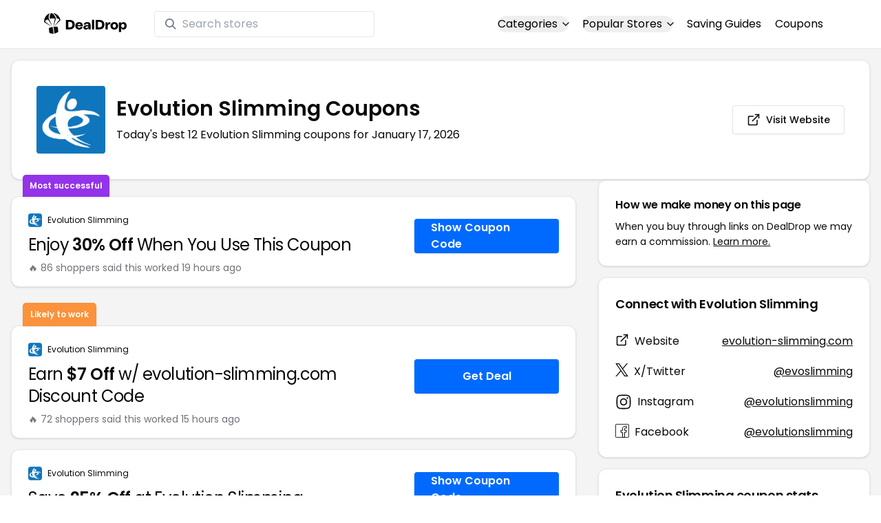

--- FILE ---
content_type: text/html
request_url: https://www.dealdrop.com/evolution-slimming-uk
body_size: 19815
content:
<!DOCTYPE html>
<html lang="en">

<head>
  <meta charset="utf-8" />
  <meta name="theme-color" content="#1A73E8" />
  <meta name="google-site-verification" content="aRYp5Ng6GKgYOvQKjxEBtP_j_K9eGI8d-FbpW_a70iY" />
  <meta name="B-verify" content="33dbb697db8d4d648dc2432eaeca92ab2bd724ee" />
  <meta name="viewport" content="width=device-width, initial-scale=1" />
  <meta name="apple-mobile-web-app-capable" content="yes" />
  <meta name="apple-mobile-web-app-status-bar-style" content="rgb(0,106,255)" />
  <meta name="apple-mobile-web-app-title" content="DealDrop" />
  <meta name="apple-itunes-app"
    content="app-id=6446131260, app-argument=https://apps.apple.com/us/app/dealdrop-coupons-discounts/id6446131260?itsct=apps_box_link&itscg=30200">

  <link rel="preconnect" href="https://fonts.googleapis.com">
  <link rel="preconnect" href="https://fonts.gstatic.com" crossorigin>
  <link
    href="https://fonts.googleapis.com/css2?family=Poppins:ital,wght@0,100;0,200;0,300;0,400;0,500;0,600;0,700;0,800&display=swap"
    rel="stylesheet">
  <link rel="apple-touch-icon" href="https://img.dealdrop.com/fit-in/144x144/fav/apple-icon-152x152.png" />
  <link rel="manifest" href="/manifest.json" />
  <link rel="icon" type="image/png" sizes="32x32" href="https://img.dealdrop.com/fit-in/32x32/fav/favicon-32x32.png" />
  <link rel="icon" type="image/png" sizes="16x16" href="https://img.dealdrop.com/fit-in/16x16/fav/favicon-16x16.png" />
  
  
		<link href="./_app/immutable/assets/0.CivSvLKV.css" rel="stylesheet">
		<link href="./_app/immutable/assets/4.B_vgtuC_.css" rel="stylesheet"><title>60% Off Evolution Slimming Coupons (12 Working Codes) January 2026</title><!-- HEAD_svelte-9u286v_START --><meta name="description" content="Get the latest 12 active evolution-slimming.com coupon codes, discounts and promos. Today's top deal: 51% Off on All Orders. Use these discount codes and save $$$!"><meta name="image" content="https://images.dealdrop.com/logos/evolution-slimming.com-logo-coupons.png"><meta itemprop="name" content="60% Off Evolution Slimming Coupons (12 Working Codes) January 2026"><meta itemprop="image" content="https://images.dealdrop.com/logos/evolution-slimming.com-logo-coupons.png"><link rel="canonical" href="https://www.dealdrop.com/evolution-slimming-uk"><meta property="og:title" content="60% Off Evolution Slimming Coupons (12 Working Codes) January 2026"><meta property="og:description" content="Get the latest 12 active evolution-slimming.com coupon codes, discounts and promos. Today's top deal: 51% Off on All Orders. Use these discount codes and save $$$!"><meta property="og:image" content="https://img.dealdrop.com/static/DealDrop_social.png"><meta property="og:url" content="https://www.dealdrop.com/evolution-slimming-uk"><meta property="og:site_name" content="DealDrop"><meta property="og:type" content="dealdrop:coupon_brand"><meta name="twitter:title" content="60% Off Evolution Slimming Coupons (12 Working Codes) January 2026"><meta name=" twitter:description" content="Get the latest 12 active evolution-slimming.com coupon codes, discounts and promos. Today's top deal: 51% Off on All Orders. Use these discount codes and save $$$!"><meta name="twitter:image" content="https://img.dealdrop.com/static/DealDrop_social.png"><meta name="twitter:card" content="summary_large_image"><meta name="twitter:label1" value="Deals"><meta name="twitter:data1" value=""><meta name="twitter:label2" value="Find more coupons and deals at"><meta name="twitter:data2" value="DealDrop.com"><!-- HEAD_svelte-9u286v_END -->

  <script src="https://the.gatekeeperconsent.com/cmp.min.js" data-cfasync="false"></script>
  <script src="https://the.gatekeeperconsent.com/ccpa/v2/standalone.js" async></script>

  <script async src="//www.ezojs.com/ezoic/sa.min.js"></script>
  <script>
    window.ezstandalone = window.ezstandalone || {};
    ezstandalone.cmd = ezstandalone.cmd || [];
  </script>

  <script defer data-domain="dealdrop.com" src="https://plausible.io/js/script.js"></script>
  <script>window.plausible = window.plausible || function() { (window.plausible.q = window.plausible.q || []).push(arguments) }</script>
  </script>

  <!-- Google tag (gtag.js) -->
  <script async src="https://www.googletagmanager.com/gtag/js?id=G-L055VCGXLH"></script>
  <script>
    window.dataLayer = window.dataLayer || [];
    function gtag() { dataLayer.push(arguments); }
    gtag('js', new Date());

    gtag('config', 'G-L055VCGXLH');
  </script>

</head>

<body>
  <div id="svelte">  <header class="w-full px-4 py-2 bg-white sm:px-4 border-b"><div class="flex items-center justify-between mx-auto max-w-6xl py-2"><a class="flex md:mb-0" href="/" rel="external" style="width:120px;" data-svelte-h="svelte-1xm8o3u"><img class="object-contain" src="https://images.dealdrop.com/dealdrop-logo-black.svg" alt="DealDrop Logo"></a> <div class="hidden md:inline-flex relative items-center lg:w-80 h-full group ml-10"><svg class="absolute left-0 z-20 w-4 h-4 ml-4 text-gray-500 pointer-events-none fill-current group-hover:text-gray-400 sm:block" xmlns="http://www.w3.org/2000/svg" viewBox="0 0 20 20"><path d="M12.9 14.32a8 8 0 1 1 1.41-1.41l5.35 5.33-1.42 1.42-5.33-5.34zM8 14A6 6 0 1 0 8 2a6 6 0 0 0 0 12z"></path></svg> <input type="text" class="block w-full py-1.5 pl-10 pr-4 leading-normal rounded bg-white border border-slate-200" placeholder="Search stores" value=""> </div> <nav class="md:ml-auto flex flex-wrap items-center text-base justify-center"><div class="relative mr-5"><button class="hidden md:inline-flex hover:underline items-center rounded-full btn btn-sm btn-white" data-svelte-h="svelte-69w9c0">Categories
          <svg xmlns="http://www.w3.org/2000/svg" viewBox="0 0 24 24" fill="none" stroke="currentColor" stroke-width="2" stroke-linecap="round" stroke-linejoin="round" aria-hidden="true" class="flex-none w-4 h-4 ml-1 -mr-1 transition duration-200 ease-out transform"><polyline points="6 9 12 15 18 9"></polyline></svg></button> <div class="absolute top-0 z-50 w-screen max-w-md p-2 mx-0 my-12 text-sm text-gray-800 transform bg-white rounded shadow lg:left-1/2 lg:-translate-x-1/2 hidden"><p class="pt-2 pl-3 mb-1 text-xs tracking-wide text-gray-500 uppercase" data-svelte-h="svelte-1p1d0s5">Our popular categories</p> <div class="grid grid-cols-3 gap-2 mb-2"><a href="/browse/food" rel="external" class="px-3 py-2 transition rounded hover:bg-gray-200 hover:text-primary">Food &amp; Drink </a><a href="/browse/nutrition" rel="external" class="px-3 py-2 transition rounded hover:bg-gray-200 hover:text-primary">Nutrition </a><a href="/browse/skin-nail-care" rel="external" class="px-3 py-2 transition rounded hover:bg-gray-200 hover:text-primary">Skin Care </a><a href="/browse/apparel" rel="external" class="px-3 py-2 transition rounded hover:bg-gray-200 hover:text-primary">Apparel </a><a href="/browse/oral-dental-care" rel="external" class="px-3 py-2 transition rounded hover:bg-gray-200 hover:text-primary">Oral Care </a><a href="/browse/computers" rel="external" class="px-3 py-2 transition rounded hover:bg-gray-200 hover:text-primary">Computers </a><a href="/browse/pets" rel="external" class="px-3 py-2 transition rounded hover:bg-gray-200 hover:text-primary">Pets </a><a href="/browse/coffee" rel="external" class="px-3 py-2 transition rounded hover:bg-gray-200 hover:text-primary">Coffee </a><a href="/browse/travel" rel="external" class="px-3 py-2 transition rounded hover:bg-gray-200 hover:text-primary">Travel </a><a href="/browse/finance" rel="external" class="px-3 py-2 transition rounded hover:bg-gray-200 hover:text-primary">Finance </a><a href="/browse/clothing" rel="external" class="px-3 py-2 transition rounded hover:bg-gray-200 hover:text-primary">Clothing </a><a href="/browse/vitamins-supplements" rel="external" class="px-3 py-2 transition rounded hover:bg-gray-200 hover:text-primary">Supplements </a><a href="/browse/sports" rel="external" class="px-3 py-2 transition rounded hover:bg-gray-200 hover:text-primary">Sports </a><a href="/browse/vaping" rel="external" class="px-3 py-2 transition rounded hover:bg-gray-200 hover:text-primary">Vaping </a><a href="/browse/accessories" rel="external" class="px-3 py-2 transition rounded hover:bg-gray-200 hover:text-primary">Accessories </a><a href="/browse/game" rel="external" class="px-3 py-2 transition rounded hover:bg-gray-200 hover:text-primary">Gaming </a><a href="/browse/education" rel="external" class="px-3 py-2 transition rounded hover:bg-gray-200 hover:text-primary">Education </a><a href="/browse/health" rel="external" class="px-3 py-2 transition rounded hover:bg-gray-200 hover:text-primary">Health </a></div></div></div> <div class="relative mr-5"><button class="hidden md:inline-flex hover:underline items-center rounded-full btn btn-sm btn-white" data-svelte-h="svelte-gp0ehv">Popular Stores
          <svg xmlns="http://www.w3.org/2000/svg" viewBox="0 0 24 24" fill="none" stroke="currentColor" stroke-width="2" stroke-linecap="round" stroke-linejoin="round" aria-hidden="true" class="flex-none w-4 h-4 ml-1 -mr-1 transition duration-200 ease-out transform"><polyline points="6 9 12 15 18 9"></polyline></svg></button> <div class="absolute top-0 z-50 w-screen max-w-md p-2 mx-0 my-12 text-sm text-gray-800 transform bg-white rounded shadow lg:left-1/2 lg:-translate-x-1/2 hidden"><p class="pt-2 pl-3 mb-1 text-xs tracking-wide text-gray-500 uppercase" data-svelte-h="svelte-8a3b4z">Our popular stores</p> <div class="grid grid-cols-3 gap-2 mb-2"><a href="/end-clothing" rel="external" class="px-3 py-2 transition rounded hover:bg-gray-200 hover:text-primary">END Clothing </a><a href="/cbdmd" rel="external" class="px-3 py-2 transition rounded hover:bg-gray-200 hover:text-primary">cbdMD </a><a href="/albion-fit" rel="external" class="px-3 py-2 transition rounded hover:bg-gray-200 hover:text-primary">Albion Fit </a><a href="/hill-house-home" rel="external" class="px-3 py-2 transition rounded hover:bg-gray-200 hover:text-primary">Hill House Home </a><a href="/figs" rel="external" class="px-3 py-2 transition rounded hover:bg-gray-200 hover:text-primary">Figs </a><a href="/lululemon" rel="external" class="px-3 py-2 transition rounded hover:bg-gray-200 hover:text-primary">Lululemon </a><a href="/uber-eats" rel="external" class="px-3 py-2 transition rounded hover:bg-gray-200 hover:text-primary">Uber Eats </a><a href="/hey-dude-shoes" rel="external" class="px-3 py-2 transition rounded hover:bg-gray-200 hover:text-primary">Hey Dude Shoes </a><a href="/fashionphile" rel="external" class="px-3 py-2 transition rounded hover:bg-gray-200 hover:text-primary">FASHIONPHILE </a><a href="/frank-eileen" rel="external" class="px-3 py-2 transition rounded hover:bg-gray-200 hover:text-primary">Frank &amp; Eileen </a><a href="/scheels" rel="external" class="px-3 py-2 transition rounded hover:bg-gray-200 hover:text-primary">Scheels </a><a href="/snaptravel" rel="external" class="px-3 py-2 transition rounded hover:bg-gray-200 hover:text-primary">Snap Travel </a><a href="/seat-geek" rel="external" class="px-3 py-2 transition rounded hover:bg-gray-200 hover:text-primary">Seatgeek </a><a href="/kats-botanicals" rel="external" class="px-3 py-2 transition rounded hover:bg-gray-200 hover:text-primary">Kats Botanicals </a><a href="/the-ordinary" rel="external" class="px-3 py-2 transition rounded hover:bg-gray-200 hover:text-primary">The Ordinary </a><a href="/sakara" rel="external" class="px-3 py-2 transition rounded hover:bg-gray-200 hover:text-primary">Sakara </a><a href="/jackery-usa" rel="external" class="px-3 py-2 transition rounded hover:bg-gray-200 hover:text-primary">Jackery </a><a href="/popular-stores" rel="external" class="px-3 py-2 transition rounded hover:bg-gray-200 hover:text-primary">See All </a></div></div></div> <a href="/research" rel="external" class="hidden md:inline-flex hover:underline mr-5 hover:text-gray-900" data-svelte-h="svelte-1oocyg1">Saving Guides</a> <a href="/coupons" rel="external" class="hidden md:inline-flex hover:underline mr-5 hover:text-gray-900" data-svelte-h="svelte-gbbpk7">Coupons</a> <div class="inline-flex md:hidden"><button class="mr-2" data-svelte-h="svelte-jcz73r"><svg xmlns="http://www.w3.org/2000/svg" class="h-6 w-6" fill="none" viewBox="0 0 24 24" stroke="currentColor"><path stroke-linecap="round" stroke-linejoin="round" stroke-width="2" d="M21 21l-6-6m2-5a7 7 0 11-14 0 7 7 0 0114 0z"></path></svg> <span class="sr-only">Open Menu</span></button> <button class="flex-none px-2 btn btn-white btn-sm" data-svelte-h="svelte-13b5ha1"><svg xmlns="http://www.w3.org/2000/svg" viewBox="0 0 24 24" fill="none" stroke="currentColor" stroke-width="2" stroke-linecap="round" stroke-linejoin="round" aria-hidden="true" class="w-5 h-5"><line x1="3" y1="12" x2="21" y2="12"></line><line x1="3" y1="6" x2="21" y2="6"></line><line x1="3" y1="18" x2="21" y2="18"></line></svg> <span class="sr-only">Open Menu</span></button> </div></nav></div> </header>  <div class="flex min-h-screen w-full flex-col justify-center items-center bg-muted"><div class="flex flex-col sm:gap-4 sm:p-4 max-w-7xl"><div class="md:hidden mt-1 -mb-2 text-center" data-svelte-h="svelte-o5kr03"><p class="mt-0 font-[400] text-xs">When you buy through links on DealDrop <br> <a href="/how-we-make-money" class="underline hover:text-primary">we may earn a commission.</a></p></div>  <div class="rounded-xl bg-card text-card-foreground relative border shadow p-6 m-4 md:m-0"><div class="p-0 sm:p-3 flex w-full justify-between items-center"><div class="flex"><img alt="Evolution Slimming logo" class="rounded-lg h-[50px] w-[50px] sm:h-[100px] sm:w-[100px] mr-4 object-contain" src="https://images.dealdrop.com/logos/evolution-slimming.com-logo-coupons.png" onerror="this.src='https://images.dealdrop.com/ddplaceholder.png'"> <div class="flex flex-col justify-center"><h1 class="text-xl sm:text-3xl font-semibold mb-2">Evolution Slimming Coupons</h1> <p class="text-sm md:text-base">Today&#39;s best 12 Evolution Slimming coupons for January 17, 2026</p> <a class="md:hidden mt-4" href="https://www.evolution-slimming.com" target="_blank" rel="external nofollow"> <button type="button" tabindex="0" class="inline-flex items-center justify-center whitespace-nowrap text-sm font-medium transition-colors focus-visible:outline-none focus-visible:ring-1 focus-visible:ring-ring disabled:pointer-events-none disabled:opacity-50 border border-input bg-background shadow-sm hover:bg-accent hover:text-accent-foreground h-9 p-2 rounded" data-button-root=""><svg xmlns="http://www.w3.org/2000/svg" width="20" height="20" viewBox="0 0 24 24" fill="none" stroke="currentColor" stroke-width="2" stroke-linecap="round" stroke-linejoin="round" class="lucide lucide-external-link"><path d="M15 3h6v6"></path><path d="M10 14 21 3"></path><path d="M18 13v6a2 2 0 0 1-2 2H5a2 2 0 0 1-2-2V8a2 2 0 0 1 2-2h6"></path></svg> <span class="ml-2" data-svelte-h="svelte-18gi51">Visit Website</span></button></a></div></div> <a class="hidden md:block" href="https://www.evolution-slimming.com" target="_blank" rel="external nofollow"> <button type="button" tabindex="0" class="inline-flex items-center justify-center whitespace-nowrap text-sm font-medium transition-colors focus-visible:outline-none focus-visible:ring-1 focus-visible:ring-ring disabled:pointer-events-none disabled:opacity-50 border border-input bg-background shadow-sm hover:bg-accent hover:text-accent-foreground h-9 p-5 rounded" data-button-root=""><svg xmlns="http://www.w3.org/2000/svg" width="20" height="20" viewBox="0 0 24 24" fill="none" stroke="currentColor" stroke-width="2" stroke-linecap="round" stroke-linejoin="round" class="lucide lucide-external-link"><path d="M15 3h6v6"></path><path d="M10 14 21 3"></path><path d="M18 13v6a2 2 0 0 1-2 2H5a2 2 0 0 1-2-2V8a2 2 0 0 1 2-2h6"></path></svg> <span class="ml-2" data-svelte-h="svelte-18gi51">Visit Website</span></button></a></div></div> <main class="grid flex-1 items-start gap-4 p-4 sm:mx-0 sm:px-0 sm:py-0 md:gap-8 lg:grid-cols-3 xl:grid-cols-3"><div class="grid auto-rows-max items-start gap-2 md:gap-4 lg:col-span-2">  <div class="rounded-xl border bg-card text-card-foreground shadow mt-2 md:mt-6 flex w-full p-0 !pt-0 md:py-2 md:mb-0 justify-between relative flex-col md:flex-row text-left cursor-pointer hover:bg-gray-50"><span class="inline-flex select-none items-center rounded-md border px-2.5 text-xs transition-colors focus:outline-none focus:ring-2 focus:ring-ring focus:ring-offset-2 border-transparent shadow bg-purple-600 text-white font-semibold py-2 hover:bg-purple-600 rounded-t-lg rounded-b-none absolute -top-[32px] left-4 border-none">Most successful</span> <div class="flex flex-col space-y-1.5 p-6 pb-3"><div class="flex text-xs items-center"><img alt="Evolution Slimming logo" class="rounded h-[20px] w-[20px] mr-2 object-contain" src="https://images.dealdrop.com/logos/evolution-slimming.com-logo-coupons.png" onerror="this.src='https://images.dealdrop.com/ddplaceholder.png'"> <a href="/evolution-slimming-uk" alt="Evolution Slimming coupons" class="no-underline">Evolution Slimming</a></div> <h3 class="tracking-tight pt-1 text-2xl mb-6 font-normal w-full"><!-- HTML_TAG_START -->Enjoy <span class="font-semibold">30% Off</span> When You Use This Coupon<!-- HTML_TAG_END --></h3> <p class="pt-1 text-sm text-muted-foreground leading-none">🔥 86 shoppers said this worked 19
        hours ago</p></div> <div class="flex items-center p-6 pt-0 flex-col-reverse md:flex-row"><div class="flex justify-center items-center cursor-pointer mt-4 bg-primary text-white py-3 px-6 h-[50px] w-full md:w-[210px] font-semibold rounded shadow hover:bg-primary/90" data-svelte-h="svelte-m51s8u">Show Coupon Code</div></div></div>  <div id="ezoic-pub-ad-placeholder-109"></div>   <div class="rounded-xl border bg-card text-card-foreground shadow mt-8 md:mt-6 flex w-full p-0 !pt-0 md:py-2 md:mb-0 justify-between relative flex-col md:flex-row text-left cursor-pointer hover:bg-gray-50"><span class="inline-flex select-none items-center rounded-md border px-2.5 text-xs font-semibold transition-colors focus:outline-none focus:ring-2 focus:ring-ring focus:ring-offset-2 border-transparent shadow bg-orange-400 text-white tfont-semibold py-2 hover:bg-orange-400 rounded-t-lg rounded-b-none absolute -top-[34px] left-4">Likely to work</span> <div class="flex flex-col space-y-1.5 p-6 pb-3"><div class="flex text-xs items-center"><img alt="Evolution Slimming logo" class="rounded h-[20px] w-[20px] mr-2 object-contain" src="https://images.dealdrop.com/logos/evolution-slimming.com-logo-coupons.png" onerror="this.src='https://images.dealdrop.com/ddplaceholder.png'"> <a href="/evolution-slimming-uk" alt="Evolution Slimming coupons" class="no-underline">Evolution Slimming</a></div> <h3 class="tracking-tight pt-1 text-2xl mb-6 font-normal w-full"><!-- HTML_TAG_START -->Earn <span class="font-semibold">$7 Off</span> w/ evolution-slimming.com Discount Code<!-- HTML_TAG_END --></h3> <p class="pt-1 text-sm text-muted-foreground leading-none">🔥 72 shoppers said this worked 15
        hours ago</p></div> <div class="flex items-center p-6 pt-0 flex-col-reverse md:flex-row"><div class="flex justify-center items-center cursor-pointer mt-4 bg-primary text-white py-3 px-6 h-[50px] w-full md:w-[210px] font-semibold rounded shadow hover:bg-primary/90" data-svelte-h="svelte-12zcv7i">Get Deal</div></div></div>     <div class="rounded-xl border bg-card text-card-foreground shadow flex w-full p-0 !pt-0 md:py-2 md:mb-0 justify-between relative flex-col md:flex-row text-left cursor-pointer hover:bg-gray-50"> <div class="flex flex-col space-y-1.5 p-6 pb-3"><div class="flex text-xs items-center"><img alt="Evolution Slimming logo" class="rounded h-[20px] w-[20px] mr-2 object-contain" src="https://images.dealdrop.com/logos/evolution-slimming.com-logo-coupons.png" onerror="this.src='https://images.dealdrop.com/ddplaceholder.png'"> <a href="/evolution-slimming-uk" alt="Evolution Slimming coupons" class="no-underline">Evolution Slimming</a></div> <h3 class="tracking-tight pt-1 text-2xl mb-6 font-normal w-full"><!-- HTML_TAG_START -->Save <span class="font-semibold">25% Off</span> at Evolution Slimming<!-- HTML_TAG_END --></h3> <p class="pt-1 text-sm text-muted-foreground leading-none">🔥 50 shoppers said this worked 13
        hours ago</p></div> <div class="flex items-center p-6 pt-0 flex-col-reverse md:flex-row"><div class="flex justify-center items-center cursor-pointer mt-4 bg-primary text-white py-3 px-6 h-[50px] w-full md:w-[210px] font-semibold rounded shadow hover:bg-primary/90" data-svelte-h="svelte-m51s8u">Show Coupon Code</div></div></div>   <div class="rounded-xl border bg-card text-card-foreground shadow flex w-full p-0 !pt-0 md:py-2 md:mb-0 justify-between relative flex-col md:flex-row text-left cursor-pointer hover:bg-gray-50"> <div class="flex flex-col space-y-1.5 p-6 pb-3"><div class="flex text-xs items-center"><img alt="Evolution Slimming logo" class="rounded h-[20px] w-[20px] mr-2 object-contain" src="https://images.dealdrop.com/logos/evolution-slimming.com-logo-coupons.png" onerror="this.src='https://images.dealdrop.com/ddplaceholder.png'"> <a href="/evolution-slimming-uk" alt="Evolution Slimming coupons" class="no-underline">Evolution Slimming</a></div> <h3 class="tracking-tight pt-1 text-2xl mb-6 font-normal w-full"><!-- HTML_TAG_START -->Up To <span class="font-semibold">60% Off</span> w/ evolution-slimming.com Discount Code<!-- HTML_TAG_END --></h3> <p class="pt-1 text-sm text-muted-foreground leading-none">🔥 38 shoppers said this worked 19
        hours ago</p></div> <div class="flex items-center p-6 pt-0 flex-col-reverse md:flex-row"><div class="flex justify-center items-center cursor-pointer mt-4 bg-primary text-white py-3 px-6 h-[50px] w-full md:w-[210px] font-semibold rounded shadow hover:bg-primary/90" data-svelte-h="svelte-12zcv7i">Get Deal</div></div></div>   <div class="rounded-xl border bg-card text-card-foreground shadow flex w-full p-0 !pt-0 md:py-2 md:mb-0 justify-between relative flex-col md:flex-row text-left cursor-pointer hover:bg-gray-50"> <div class="flex flex-col space-y-1.5 p-6 pb-3"><div class="flex text-xs items-center"><img alt="Evolution Slimming logo" class="rounded h-[20px] w-[20px] mr-2 object-contain" src="https://images.dealdrop.com/logos/evolution-slimming.com-logo-coupons.png" onerror="this.src='https://images.dealdrop.com/ddplaceholder.png'"> <a href="/evolution-slimming-uk" alt="Evolution Slimming coupons" class="no-underline">Evolution Slimming</a></div> <h3 class="tracking-tight pt-1 text-2xl mb-6 font-normal w-full"><!-- HTML_TAG_START -->Get <span class="font-semibold">10% Off</span> And Save Money<!-- HTML_TAG_END --></h3> <p class="pt-1 text-sm text-muted-foreground leading-none">🔥 34 shoppers said this worked 19
        hours ago</p></div> <div class="flex items-center p-6 pt-0 flex-col-reverse md:flex-row"><div class="flex justify-center items-center cursor-pointer mt-4 bg-primary text-white py-3 px-6 h-[50px] w-full md:w-[210px] font-semibold rounded shadow hover:bg-primary/90" data-svelte-h="svelte-m51s8u">Show Coupon Code</div></div></div>   <div class="rounded-xl border bg-card text-card-foreground shadow flex w-full p-0 !pt-0 md:py-2 md:mb-0 justify-between relative flex-col md:flex-row text-left cursor-pointer hover:bg-gray-50"> <div class="flex flex-col space-y-1.5 p-6 pb-3"><div class="flex text-xs items-center"><img alt="Evolution Slimming logo" class="rounded h-[20px] w-[20px] mr-2 object-contain" src="https://images.dealdrop.com/logos/evolution-slimming.com-logo-coupons.png" onerror="this.src='https://images.dealdrop.com/ddplaceholder.png'"> <a href="/evolution-slimming-uk" alt="Evolution Slimming coupons" class="no-underline">Evolution Slimming</a></div> <h3 class="tracking-tight pt-1 text-2xl mb-6 font-normal w-full"><!-- HTML_TAG_START -->Get <span class="font-semibold">10% Off</span> Storewide<!-- HTML_TAG_END --></h3> <p class="pt-1 text-sm text-muted-foreground leading-none">🔥 2 shoppers said this worked 11
        hours ago</p></div> <div class="flex items-center p-6 pt-0 flex-col-reverse md:flex-row"><div class="flex justify-center items-center cursor-pointer mt-4 bg-primary text-white py-3 px-6 h-[50px] w-full md:w-[210px] font-semibold rounded shadow hover:bg-primary/90" data-svelte-h="svelte-m51s8u">Show Coupon Code</div></div></div>   <div class="rounded-xl border bg-card text-card-foreground shadow flex w-full p-0 !pt-0 md:py-2 md:mb-0 justify-between relative flex-col md:flex-row text-left cursor-pointer hover:bg-gray-50"> <div class="flex flex-col space-y-1.5 p-6 pb-3"><div class="flex text-xs items-center"><img alt="Evolution Slimming logo" class="rounded h-[20px] w-[20px] mr-2 object-contain" src="https://images.dealdrop.com/logos/evolution-slimming.com-logo-coupons.png" onerror="this.src='https://images.dealdrop.com/ddplaceholder.png'"> <a href="/evolution-slimming-uk" alt="Evolution Slimming coupons" class="no-underline">Evolution Slimming</a></div> <h3 class="tracking-tight pt-1 text-2xl mb-6 font-normal w-full"><!-- HTML_TAG_START --><span class="font-semibold">51% Off</span> on All Orders<!-- HTML_TAG_END --></h3> </div> <div class="flex items-center p-6 pt-0 flex-col-reverse md:flex-row"><div class="flex justify-center items-center cursor-pointer mt-4 bg-primary text-white py-3 px-6 h-[50px] w-full md:w-[210px] font-semibold rounded shadow hover:bg-primary/90" data-svelte-h="svelte-m51s8u">Show Coupon Code</div></div></div>     <div class="rounded-xl border bg-card text-card-foreground shadow flex w-full p-0 !pt-0 md:py-2 md:mb-0 justify-between relative flex-col md:flex-row text-left cursor-pointer hover:bg-gray-50"> <div class="flex flex-col space-y-1.5 p-6 pb-3"><div class="flex text-xs items-center"><img alt="Evolution Slimming logo" class="rounded h-[20px] w-[20px] mr-2 object-contain" src="https://images.dealdrop.com/logos/evolution-slimming.com-logo-coupons.png" onerror="this.src='https://images.dealdrop.com/ddplaceholder.png'"> <a href="/evolution-slimming-uk" alt="Evolution Slimming coupons" class="no-underline">Evolution Slimming</a></div> <h3 class="tracking-tight pt-1 text-2xl mb-6 font-normal w-full"><!-- HTML_TAG_START -->Enjoy <span class="font-semibold">20% Off</span> With Evolution Slimming Promo Code<!-- HTML_TAG_END --></h3> <p class="text-sm text-muted-foreground max-w-lg text-balance leading-relaxed"><span class="inline-flex select-none items-center rounded-md border px-2.5 py-0.5 text-xs transition-colors focus:outline-none focus:ring-2 focus:ring-ring focus:ring-offset-2 border-transparent bg-secondary text-secondary-foreground hover:bg-secondary/80 font-normal">Unlikely to work</span></p></div> <div class="flex items-center p-6 pt-0 flex-col-reverse md:flex-row"><div class="flex justify-center items-center cursor-pointer mt-4 bg-primary text-white py-3 px-6 h-[50px] w-full md:w-[210px] font-semibold rounded shadow hover:bg-primary/90" data-svelte-h="svelte-m51s8u">Show Coupon Code</div></div></div>   <div class="rounded-xl border bg-card text-card-foreground shadow flex w-full p-0 !pt-0 md:py-2 md:mb-0 justify-between relative flex-col md:flex-row text-left cursor-pointer hover:bg-gray-50"> <div class="flex flex-col space-y-1.5 p-6 pb-3"><div class="flex text-xs items-center"><img alt="Evolution Slimming logo" class="rounded h-[20px] w-[20px] mr-2 object-contain" src="https://images.dealdrop.com/logos/evolution-slimming.com-logo-coupons.png" onerror="this.src='https://images.dealdrop.com/ddplaceholder.png'"> <a href="/evolution-slimming-uk" alt="Evolution Slimming coupons" class="no-underline">Evolution Slimming</a></div> <h3 class="tracking-tight pt-1 text-2xl mb-6 font-normal w-full"><!-- HTML_TAG_START -->Receive <span class="font-semibold">20% Off</span> w/ evolution-slimming.com Discount Code<!-- HTML_TAG_END --></h3> <p class="text-sm text-muted-foreground max-w-lg text-balance leading-relaxed"><span class="inline-flex select-none items-center rounded-md border px-2.5 py-0.5 text-xs transition-colors focus:outline-none focus:ring-2 focus:ring-ring focus:ring-offset-2 border-transparent bg-secondary text-secondary-foreground hover:bg-secondary/80 font-normal">Unlikely to work</span></p></div> <div class="flex items-center p-6 pt-0 flex-col-reverse md:flex-row"><div class="flex justify-center items-center cursor-pointer mt-4 bg-primary text-white py-3 px-6 h-[50px] w-full md:w-[210px] font-semibold rounded shadow hover:bg-primary/90" data-svelte-h="svelte-m51s8u">Show Coupon Code</div></div></div>   <div class="rounded-xl border bg-card text-card-foreground shadow flex w-full p-0 !pt-0 md:py-2 md:mb-0 justify-between relative flex-col md:flex-row text-left cursor-pointer hover:bg-gray-50"> <div class="flex flex-col space-y-1.5 p-6 pb-3"><div class="flex text-xs items-center"><img alt="Evolution Slimming logo" class="rounded h-[20px] w-[20px] mr-2 object-contain" src="https://images.dealdrop.com/logos/evolution-slimming.com-logo-coupons.png" onerror="this.src='https://images.dealdrop.com/ddplaceholder.png'"> <a href="/evolution-slimming-uk" alt="Evolution Slimming coupons" class="no-underline">Evolution Slimming</a></div> <h3 class="tracking-tight pt-1 text-2xl mb-6 font-normal w-full"><!-- HTML_TAG_START -->Receive <span class="font-semibold">$5 Off</span> Any Order<!-- HTML_TAG_END --></h3> <p class="text-sm text-muted-foreground max-w-lg text-balance leading-relaxed"><span class="inline-flex select-none items-center rounded-md border px-2.5 py-0.5 text-xs transition-colors focus:outline-none focus:ring-2 focus:ring-ring focus:ring-offset-2 border-transparent bg-secondary text-secondary-foreground hover:bg-secondary/80 font-normal">Unlikely to work</span></p></div> <div class="flex items-center p-6 pt-0 flex-col-reverse md:flex-row"><div class="flex justify-center items-center cursor-pointer mt-4 bg-primary text-white py-3 px-6 h-[50px] w-full md:w-[210px] font-semibold rounded shadow hover:bg-primary/90" data-svelte-h="svelte-m51s8u">Show Coupon Code</div></div></div>   <div class="rounded-xl border bg-card text-card-foreground shadow flex w-full p-0 !pt-0 md:py-2 md:mb-0 justify-between relative flex-col md:flex-row text-left cursor-pointer hover:bg-gray-50"> <div class="flex flex-col space-y-1.5 p-6 pb-3"><div class="flex text-xs items-center"><img alt="Evolution Slimming logo" class="rounded h-[20px] w-[20px] mr-2 object-contain" src="https://images.dealdrop.com/logos/evolution-slimming.com-logo-coupons.png" onerror="this.src='https://images.dealdrop.com/ddplaceholder.png'"> <a href="/evolution-slimming-uk" alt="Evolution Slimming coupons" class="no-underline">Evolution Slimming</a></div> <h3 class="tracking-tight pt-1 text-2xl mb-6 font-normal w-full"><!-- HTML_TAG_START -->Buy And Save <span class="font-semibold">$10 Off</span> When You Use This Coupon<!-- HTML_TAG_END --></h3> <p class="text-sm text-muted-foreground max-w-lg text-balance leading-relaxed"><span class="inline-flex select-none items-center rounded-md border px-2.5 py-0.5 text-xs transition-colors focus:outline-none focus:ring-2 focus:ring-ring focus:ring-offset-2 border-transparent bg-secondary text-secondary-foreground hover:bg-secondary/80 font-normal">Unlikely to work</span></p></div> <div class="flex items-center p-6 pt-0 flex-col-reverse md:flex-row"><div class="flex justify-center items-center cursor-pointer mt-4 bg-primary text-white py-3 px-6 h-[50px] w-full md:w-[210px] font-semibold rounded shadow hover:bg-primary/90" data-svelte-h="svelte-m51s8u">Show Coupon Code</div></div></div>   <div class="rounded-xl border bg-card text-card-foreground shadow flex w-full p-0 !pt-0 md:py-2 md:mb-0 justify-between relative flex-col md:flex-row text-left cursor-pointer hover:bg-gray-50"> <div class="flex flex-col space-y-1.5 p-6 pb-3"><div class="flex text-xs items-center"><img alt="Evolution Slimming logo" class="rounded h-[20px] w-[20px] mr-2 object-contain" src="https://images.dealdrop.com/logos/evolution-slimming.com-logo-coupons.png" onerror="this.src='https://images.dealdrop.com/ddplaceholder.png'"> <a href="/evolution-slimming-uk" alt="Evolution Slimming coupons" class="no-underline">Evolution Slimming</a></div> <h3 class="tracking-tight pt-1 text-2xl mb-6 font-normal w-full"><!-- HTML_TAG_START -->Enjoy <span class="font-semibold">$7 Off</span> w/ evolution-slimming.com Code<!-- HTML_TAG_END --></h3> <p class="text-sm text-muted-foreground max-w-lg text-balance leading-relaxed"><span class="inline-flex select-none items-center rounded-md border px-2.5 py-0.5 text-xs transition-colors focus:outline-none focus:ring-2 focus:ring-ring focus:ring-offset-2 border-transparent bg-secondary text-secondary-foreground hover:bg-secondary/80 font-normal">Unlikely to work</span></p></div> <div class="flex items-center p-6 pt-0 flex-col-reverse md:flex-row"><div class="flex justify-center items-center cursor-pointer mt-4 bg-primary text-white py-3 px-6 h-[50px] w-full md:w-[210px] font-semibold rounded shadow hover:bg-primary/90" data-svelte-h="svelte-12zcv7i">Get Deal</div></div></div>    <div class="rounded-xl border bg-card text-card-foreground shadow dd-info overflow-hidden mt-2 mb-4"><h3 class="font-semibold tracking-tight group flex items-center text-lg p-6">Additional Information about Evolution Slimming</h3> <div class="p-6 pt-0 px-6 text-sm leading-relaxed"><h4 class="text-base font-semibold mb-2">About Evolution Slimming</h4> <p class="text-[#000000] text-base leading-[27px] font-[400] mb-6"><!-- HTML_TAG_START -->Evolution Slimming is a trusted health and wellness company specializing in natural dietary supplements and herbal products. Since its inception, Evolution Slimming has committed itself to helping people achieve their weight loss and wellness goals through high-quality, effective products. Offering a wide range of supplements, including fat burners, detox teas, vitamins, and beauty supplements, Evolution Slimming is dedicated to using all-natural ingredients to support a healthier lifestyle. The company's goal is to provide customers with safe, reliable products to assist in their journey towards better health.<!-- HTML_TAG_END --></p> <p class="text-[#000000] text-[16px] md:text-[16px] leading-[27px] font-[400]">If you&#39;re a fan of Evolution Slimming, our coupon codes for
        <!-- HTML_TAG_START --><a class="underline hover:text-primary" rel="external" href='/blue-saint' alt='BLUE SAINT coupons'>BLUE SAINT</a>, <a class="underline hover:text-primary" rel="external" href='/cyalaser' alt='CyaLaser coupons'>CyaLaser</a> and <a class="underline hover:text-primary" rel="external" href='/us-luxefitness-com' alt='Luxe Fitness coupons'>Luxe Fitness</a><!-- HTML_TAG_END --> can be quite handy. Don&#39;t forget to explore coupons from other popular
        stores like

        <!-- HTML_TAG_START --><a class="underline hover:text-primary" rel="external" href='/modius-health-international' alt='Modius Health coupons'>Modius Health</a>, <a class="underline hover:text-primary" rel="external" href='/ecodeals' alt='ecodeals coupons'>ecodeals</a> and <a class="underline hover:text-primary" rel="external" href='/zycie-nutrition' alt='ZYCIE NUTRITION coupons'>ZYCIE NUTRITION</a><!-- HTML_TAG_END --> as well to maximize your savings.</p> </div></div>  <div id="ezoic-pub-ad-placeholder-114"></div>  <section id="faqpage" itemscope itemtype="https://schema.org/FAQPage"> <div class="rounded-xl border bg-card text-card-foreground shadow overflow-hidden"><h3 class="font-semibold tracking-tight group flex items-center text-lg p-6"><span class="capitalize">FAQs About Evolution Slimming <span class="lowercase">Coupons</span></span></h3> <div class="p-6 pt-0 text-sm leading-relaxed"><div data-melt-id="ClDjrGnprU" data-melt-accordion="" data-accordion-root=""><div class="overflow-hidden"><div data-state="closed" data-melt-accordion-item="" data-accordion-item="" class="border-b" itemscope itemprop="mainEntity" itemtype="https://schema.org/Question"><div role="heading" aria-level="3" data-heading-level="3" data-melt-accordion-heading="" data-accordion-header="" class="flex"><button aria-expanded="false" aria-disabled="false" data-value="Does Evolution Slimming have any coupons?" data-state="closed" data-melt-accordion-trigger="" data-accordion-trigger="" type="button" class="flex flex-1 items-center justify-between py-4 text-sm font-medium transition-all hover:underline [&amp;[data-state=open]>svg]:rotate-180"><div class="flex flex-wrap justify-start overflow-hidden"><h4 class="text-[16px] font-[600] leading-[27px] text-[#000000] text-left" itemprop="name">Does Evolution Slimming have any coupons? </h4></div>  <svg width="24" height="24" class="h-4 w-4 shrink-0 text-muted-foreground transition-transform duration-200" role="img" aria-label="chevron down," viewBox="0 0 15 15" fill="currentColor" xmlns="http://www.w3.org/2000/svg"><path fill-rule="evenodd" clip-rule="evenodd" d="M3.13523 6.15803C3.3241 5.95657 3.64052 5.94637 3.84197 6.13523L7.5 9.56464L11.158 6.13523C11.3595 5.94637 11.6759 5.95657 11.8648 6.15803C12.0536 6.35949 12.0434 6.67591 11.842 6.86477L7.84197 10.6148C7.64964 10.7951 7.35036 10.7951 7.15803 10.6148L3.15803 6.86477C2.95657 6.67591 2.94637 6.35949 3.13523 6.15803Z" fill="currentColor"></path></svg> </button></div> <div class="pt-2 text-base" style="line-height:1.7;" itemscope itemprop="acceptedAnswer" itemtype="https://schema.org/Answer"> <span class="hidden" itemprop="text">&lt;p>Yes! As of Mar 02, 2025, there are currently &lt;b>30 active promos for Evolution Slimming&lt;/b>.&lt;/p></span> </div> </div><div data-state="closed" data-melt-accordion-item="" data-accordion-item="" class="border-b" itemscope itemprop="mainEntity" itemtype="https://schema.org/Question"><div role="heading" aria-level="3" data-heading-level="3" data-melt-accordion-heading="" data-accordion-header="" class="flex"><button aria-expanded="false" aria-disabled="false" data-value="How to get 60% off at Evolution Slimming?" data-state="closed" data-melt-accordion-trigger="" data-accordion-trigger="" type="button" class="flex flex-1 items-center justify-between py-4 text-sm font-medium transition-all hover:underline [&amp;[data-state=open]>svg]:rotate-180"><div class="flex flex-wrap justify-start overflow-hidden"><h4 class="text-[16px] font-[600] leading-[27px] text-[#000000] text-left" itemprop="name">How to get 60% off at Evolution Slimming? </h4></div>  <svg width="24" height="24" class="h-4 w-4 shrink-0 text-muted-foreground transition-transform duration-200" role="img" aria-label="chevron down," viewBox="0 0 15 15" fill="currentColor" xmlns="http://www.w3.org/2000/svg"><path fill-rule="evenodd" clip-rule="evenodd" d="M3.13523 6.15803C3.3241 5.95657 3.64052 5.94637 3.84197 6.13523L7.5 9.56464L11.158 6.13523C11.3595 5.94637 11.6759 5.95657 11.8648 6.15803C12.0536 6.35949 12.0434 6.67591 11.842 6.86477L7.84197 10.6148C7.64964 10.7951 7.35036 10.7951 7.15803 10.6148L3.15803 6.86477C2.95657 6.67591 2.94637 6.35949 3.13523 6.15803Z" fill="currentColor"></path></svg> </button></div> <div class="pt-2 text-base" style="line-height:1.7;" itemscope itemprop="acceptedAnswer" itemtype="https://schema.org/Answer"> <span class="hidden" itemprop="text">We have a coupon code for 60% off at Evolution Slimming. To use this discount, click the 'copy code' button next to the coupon code on this page, paste the code into the 'coupon code' box during checkout, and click 'apply' to enjoy your discount.</span> </div> </div><div data-state="closed" data-melt-accordion-item="" data-accordion-item="" class="border-b" itemscope itemprop="mainEntity" itemtype="https://schema.org/Question"><div role="heading" aria-level="3" data-heading-level="3" data-melt-accordion-heading="" data-accordion-header="" class="flex"><button aria-expanded="false" aria-disabled="false" data-value="What is the best Evolution Slimming discount codes right now?" data-state="closed" data-melt-accordion-trigger="" data-accordion-trigger="" type="button" class="flex flex-1 items-center justify-between py-4 text-sm font-medium transition-all hover:underline [&amp;[data-state=open]>svg]:rotate-180"><div class="flex flex-wrap justify-start overflow-hidden"><h4 class="text-[16px] font-[600] leading-[27px] text-[#000000] text-left" itemprop="name">What is the best Evolution Slimming discount codes right now? </h4></div>  <svg width="24" height="24" class="h-4 w-4 shrink-0 text-muted-foreground transition-transform duration-200" role="img" aria-label="chevron down," viewBox="0 0 15 15" fill="currentColor" xmlns="http://www.w3.org/2000/svg"><path fill-rule="evenodd" clip-rule="evenodd" d="M3.13523 6.15803C3.3241 5.95657 3.64052 5.94637 3.84197 6.13523L7.5 9.56464L11.158 6.13523C11.3595 5.94637 11.6759 5.95657 11.8648 6.15803C12.0536 6.35949 12.0434 6.67591 11.842 6.86477L7.84197 10.6148C7.64964 10.7951 7.35036 10.7951 7.15803 10.6148L3.15803 6.86477C2.95657 6.67591 2.94637 6.35949 3.13523 6.15803Z" fill="currentColor"></path></svg> </button></div> <div class="pt-2 text-base" style="line-height:1.7;" itemscope itemprop="acceptedAnswer" itemtype="https://schema.org/Answer"> <span class="hidden" itemprop="text">&lt;p>The &lt;b>best Evolution Slimming coupons is {best_code}&lt;/b>, giving customers 60% off at Evolution Slimming. This code has been used 76 times.&lt;/p></span> </div> </div><div data-state="closed" data-melt-accordion-item="" data-accordion-item="" class="border-b" itemscope itemprop="mainEntity" itemtype="https://schema.org/Question"><div role="heading" aria-level="3" data-heading-level="3" data-melt-accordion-heading="" data-accordion-header="" class="flex"><button aria-expanded="false" aria-disabled="false" data-value="How do I apply a Evolution Slimming coupons?" data-state="closed" data-melt-accordion-trigger="" data-accordion-trigger="" type="button" class="flex flex-1 items-center justify-between py-4 text-sm font-medium transition-all hover:underline [&amp;[data-state=open]>svg]:rotate-180"><div class="flex flex-wrap justify-start overflow-hidden"><h4 class="text-[16px] font-[600] leading-[27px] text-[#000000] text-left" itemprop="name">How do I apply a Evolution Slimming coupons? </h4></div>  <svg width="24" height="24" class="h-4 w-4 shrink-0 text-muted-foreground transition-transform duration-200" role="img" aria-label="chevron down," viewBox="0 0 15 15" fill="currentColor" xmlns="http://www.w3.org/2000/svg"><path fill-rule="evenodd" clip-rule="evenodd" d="M3.13523 6.15803C3.3241 5.95657 3.64052 5.94637 3.84197 6.13523L7.5 9.56464L11.158 6.13523C11.3595 5.94637 11.6759 5.95657 11.8648 6.15803C12.0536 6.35949 12.0434 6.67591 11.842 6.86477L7.84197 10.6148C7.64964 10.7951 7.35036 10.7951 7.15803 10.6148L3.15803 6.86477C2.95657 6.67591 2.94637 6.35949 3.13523 6.15803Z" fill="currentColor"></path></svg> </button></div> <div class="pt-2 text-base" style="line-height:1.7;" itemscope itemprop="acceptedAnswer" itemtype="https://schema.org/Answer"> <span class="hidden" itemprop="text">&lt;p>&lt;ol>&lt;li>On this page, search for the Evolution Slimming coupons you wish to use and press the Copy code button. This action will copy the code to your computer or smartphones clipboard, making it available for pasting during checkout.&lt;/li>&lt;li>Once you decide to finalize your purchase on the Evolution Slimming site, select either Checkout or View cart to initiate the payment process. At the payment section, find the coupons input area and insert the copied code.&lt;/li>&lt;li>Click the Apply button to incorporate the savings into your total.&lt;/li>&lt;/ol>&lt;/p></span> </div> </div><div data-state="closed" data-melt-accordion-item="" data-accordion-item="" class="border-b" itemscope itemprop="mainEntity" itemtype="https://schema.org/Question"><div role="heading" aria-level="3" data-heading-level="3" data-melt-accordion-heading="" data-accordion-header="" class="flex"><button aria-expanded="false" aria-disabled="false" data-value="What do I do if the Evolution Slimming coupons doesn't work?" data-state="closed" data-melt-accordion-trigger="" data-accordion-trigger="" type="button" class="flex flex-1 items-center justify-between py-4 text-sm font-medium transition-all hover:underline [&amp;[data-state=open]>svg]:rotate-180"><div class="flex flex-wrap justify-start overflow-hidden"><h4 class="text-[16px] font-[600] leading-[27px] text-[#000000] text-left" itemprop="name">What do I do if the Evolution Slimming coupons doesn't work? </h4></div>  <svg width="24" height="24" class="h-4 w-4 shrink-0 text-muted-foreground transition-transform duration-200" role="img" aria-label="chevron down," viewBox="0 0 15 15" fill="currentColor" xmlns="http://www.w3.org/2000/svg"><path fill-rule="evenodd" clip-rule="evenodd" d="M3.13523 6.15803C3.3241 5.95657 3.64052 5.94637 3.84197 6.13523L7.5 9.56464L11.158 6.13523C11.3595 5.94637 11.6759 5.95657 11.8648 6.15803C12.0536 6.35949 12.0434 6.67591 11.842 6.86477L7.84197 10.6148C7.64964 10.7951 7.35036 10.7951 7.15803 10.6148L3.15803 6.86477C2.95657 6.67591 2.94637 6.35949 3.13523 6.15803Z" fill="currentColor"></path></svg> </button></div> <div class="pt-2 text-base" style="line-height:1.7;" itemscope itemprop="acceptedAnswer" itemtype="https://schema.org/Answer"> <span class="hidden" itemprop="text">&lt;p>There are a few reasons why your promo code might not have worked:&lt;ul>&lt;li>&lt;b>The code isn't valid for your items:&lt;/b> Sometimes promo codes are product-specific, where maybe it would work for sandals, for example, and not sneakers.&lt;/li>&lt;li>&lt;b>The code required a certain cart value:&lt;/b> Some promos also are only valid once you spend a certain amount.&lt;/li>&lt;li>&lt;b>The item you want is already on sale:&lt;/b> Most of the time, discount codes don't stack and apply to items that are already on sale.&lt;/li>&lt;li>&lt;b>The code is expired:&lt;/b> Yes, sometimes this does happen, as all coupons expire eventually. We do our best to keep on top of expired coupons, there are a lot of shops online though! If you try using a code and you get the response that it's expired, please do let us know and we'll get it sorted as quickly as we can.&lt;/li>&lt;/ul>&lt;/p></span> </div> </div></div></div></div></div></section>  <div class="flex flex-col md:flex-row mt-6 md:mb-10"><div class="flex flex-col w-full"><h4 class="tracking-wide text-[17px] font-semibold mb-3">Related stores</h4> <div class="grid gap-0 md:gap-2 grid-cols-1 md:grid-cols-3">  <a href="/healthy-wage" rel="external" alt="Healthy Wage coupons" class="shadow-sm rounded-xl border bg-[#FFFFFF] border-[#E3E3E3] overflow-hidden cursor-pointer flex items-center p-2 pr-6 mb-2 md:mb-0 hover:bg-slate-100 w-full"><img alt="Healthy Wage Logo" class="w-16 h-16 bg-gray-100 object-contain object-center flex-shrink-0 mr-4 rounded-lg" src="https://images.dealdrop.com/logos/healthywage.com-logo-coupons.png" height="10" width="10" loading="lazy" onerror="this.src='https://images.dealdrop.com/ddplaceholder.png'"> <div class="flex justify-between items-center w-full"><div class="flex flex-col gap-1 overflow-hidden"><div class="overflow-hidden overflow-ellipsis md:w-[150px] w-full content-between"><div class="truncate text-[16px] leading-[25px] font-[500]">Healthy Wage</div> </div></div> <div class="justify-self-end md:hidden" data-svelte-h="svelte-b2t3pi"><svg width="10" height="19" viewBox="0 0 8 14" fill="none" xmlns="http://www.w3.org/2000/svg"><path d="M5.17168 7.00072L0.22168 2.05072L1.63568 0.636719L7.99968 7.00072L1.63568 13.3647L0.22168 11.9507L5.17168 7.00072Z" fill="#181819"></path></svg> </div></div> </a>  <a href="/bulu-box" rel="external" alt="Bulu Box coupons" class="shadow-sm rounded-xl border bg-[#FFFFFF] border-[#E3E3E3] overflow-hidden cursor-pointer flex items-center p-2 pr-6 mb-2 md:mb-0 hover:bg-slate-100 w-full"><img alt="Bulu Box Logo" class="w-16 h-16 bg-gray-100 object-contain object-center flex-shrink-0 mr-4 rounded-lg" src="https://images.dealdrop.com/logos/bulubox.com-logo-coupons.png" height="10" width="10" loading="lazy" onerror="this.src='https://images.dealdrop.com/ddplaceholder.png'"> <div class="flex justify-between items-center w-full"><div class="flex flex-col gap-1 overflow-hidden"><div class="overflow-hidden overflow-ellipsis md:w-[150px] w-full content-between"><div class="truncate text-[16px] leading-[25px] font-[500]">Bulu Box</div> </div></div> <div class="justify-self-end md:hidden" data-svelte-h="svelte-b2t3pi"><svg width="10" height="19" viewBox="0 0 8 14" fill="none" xmlns="http://www.w3.org/2000/svg"><path d="M5.17168 7.00072L0.22168 2.05072L1.63568 0.636719L7.99968 7.00072L1.63568 13.3647L0.22168 11.9507L5.17168 7.00072Z" fill="#181819"></path></svg> </div></div> </a>  <a href="/colin-f-watson" rel="external" alt="Colinfwatson coupons" class="shadow-sm rounded-xl border bg-[#FFFFFF] border-[#E3E3E3] overflow-hidden cursor-pointer flex items-center p-2 pr-6 mb-2 md:mb-0 hover:bg-slate-100 w-full"><img alt="Colinfwatson Logo" class="w-16 h-16 bg-gray-100 object-contain object-center flex-shrink-0 mr-4 rounded-lg" src="https://images.dealdrop.com/logos/colinfwatson.com-logo-coupons.png" height="10" width="10" loading="lazy" onerror="this.src='https://images.dealdrop.com/ddplaceholder.png'"> <div class="flex justify-between items-center w-full"><div class="flex flex-col gap-1 overflow-hidden"><div class="overflow-hidden overflow-ellipsis md:w-[150px] w-full content-between"><div class="truncate text-[16px] leading-[25px] font-[500]">Colinfwatson</div> </div></div> <div class="justify-self-end md:hidden" data-svelte-h="svelte-b2t3pi"><svg width="10" height="19" viewBox="0 0 8 14" fill="none" xmlns="http://www.w3.org/2000/svg"><path d="M5.17168 7.00072L0.22168 2.05072L1.63568 0.636719L7.99968 7.00072L1.63568 13.3647L0.22168 11.9507L5.17168 7.00072Z" fill="#181819"></path></svg> </div></div> </a>  <a href="/kroma-wellness" rel="external" alt="Kroma Wellness coupons" class="shadow-sm rounded-xl border bg-[#FFFFFF] border-[#E3E3E3] overflow-hidden cursor-pointer flex items-center p-2 pr-6 mb-2 md:mb-0 hover:bg-slate-100 w-full"><img alt="Kroma Wellness Logo" class="w-16 h-16 bg-gray-100 object-contain object-center flex-shrink-0 mr-4 rounded-lg" src="https://images.dealdrop.com/logos/kromawellness.com-logo-coupons.png" height="10" width="10" loading="lazy" onerror="this.src='https://images.dealdrop.com/ddplaceholder.png'"> <div class="flex justify-between items-center w-full"><div class="flex flex-col gap-1 overflow-hidden"><div class="overflow-hidden overflow-ellipsis md:w-[150px] w-full content-between"><div class="truncate text-[16px] leading-[25px] font-[500]">Kroma Wellness</div> </div></div> <div class="justify-self-end md:hidden" data-svelte-h="svelte-b2t3pi"><svg width="10" height="19" viewBox="0 0 8 14" fill="none" xmlns="http://www.w3.org/2000/svg"><path d="M5.17168 7.00072L0.22168 2.05072L1.63568 0.636719L7.99968 7.00072L1.63568 13.3647L0.22168 11.9507L5.17168 7.00072Z" fill="#181819"></path></svg> </div></div> </a>  <a href="/aesthetic-maison" rel="external" alt="Aesthetic Maison coupons" class="shadow-sm rounded-xl border bg-[#FFFFFF] border-[#E3E3E3] overflow-hidden cursor-pointer flex items-center p-2 pr-6 mb-2 md:mb-0 hover:bg-slate-100 w-full"><img alt="Aesthetic Maison Logo" class="w-16 h-16 bg-gray-100 object-contain object-center flex-shrink-0 mr-4 rounded-lg" src="https://images.dealdrop.com/logos/none-aesthetic-maison-logo-coupons.png" height="10" width="10" loading="lazy" onerror="this.src='https://images.dealdrop.com/ddplaceholder.png'"> <div class="flex justify-between items-center w-full"><div class="flex flex-col gap-1 overflow-hidden"><div class="overflow-hidden overflow-ellipsis md:w-[150px] w-full content-between"><div class="truncate text-[16px] leading-[25px] font-[500]">Aesthetic Maison</div> </div></div> <div class="justify-self-end md:hidden" data-svelte-h="svelte-b2t3pi"><svg width="10" height="19" viewBox="0 0 8 14" fill="none" xmlns="http://www.w3.org/2000/svg"><path d="M5.17168 7.00072L0.22168 2.05072L1.63568 0.636719L7.99968 7.00072L1.63568 13.3647L0.22168 11.9507L5.17168 7.00072Z" fill="#181819"></path></svg> </div></div> </a>  <a href="/fit-n-smiles" rel="external" alt="Fit n Smiles coupons" class="shadow-sm rounded-xl border bg-[#FFFFFF] border-[#E3E3E3] overflow-hidden cursor-pointer flex items-center p-2 pr-6 mb-2 md:mb-0 hover:bg-slate-100 w-full"><img alt="Fit n Smiles Logo" class="w-16 h-16 bg-gray-100 object-contain object-center flex-shrink-0 mr-4 rounded-lg" src="https://images.dealdrop.com/logos/fitnsmiles.com-logo-coupons.png" height="10" width="10" loading="lazy" onerror="this.src='https://images.dealdrop.com/ddplaceholder.png'"> <div class="flex justify-between items-center w-full"><div class="flex flex-col gap-1 overflow-hidden"><div class="overflow-hidden overflow-ellipsis md:w-[150px] w-full content-between"><div class="truncate text-[16px] leading-[25px] font-[500]">Fit n Smiles</div> </div></div> <div class="justify-self-end md:hidden" data-svelte-h="svelte-b2t3pi"><svg width="10" height="19" viewBox="0 0 8 14" fill="none" xmlns="http://www.w3.org/2000/svg"><path d="M5.17168 7.00072L0.22168 2.05072L1.63568 0.636719L7.99968 7.00072L1.63568 13.3647L0.22168 11.9507L5.17168 7.00072Z" fill="#181819"></path></svg> </div></div> </a>  <a href="/g-plans" rel="external" alt="G-Plans coupons" class="shadow-sm rounded-xl border bg-[#FFFFFF] border-[#E3E3E3] overflow-hidden cursor-pointer flex items-center p-2 pr-6 mb-2 md:mb-0 hover:bg-slate-100 w-full"><img alt="G-Plans Logo" class="w-16 h-16 bg-gray-100 object-contain object-center flex-shrink-0 mr-4 rounded-lg" src="https://images.dealdrop.com/logos/g-plans.com-logo-coupons.png" height="10" width="10" loading="lazy" onerror="this.src='https://images.dealdrop.com/ddplaceholder.png'"> <div class="flex justify-between items-center w-full"><div class="flex flex-col gap-1 overflow-hidden"><div class="overflow-hidden overflow-ellipsis md:w-[150px] w-full content-between"><div class="truncate text-[16px] leading-[25px] font-[500]">G-Plans</div> </div></div> <div class="justify-self-end md:hidden" data-svelte-h="svelte-b2t3pi"><svg width="10" height="19" viewBox="0 0 8 14" fill="none" xmlns="http://www.w3.org/2000/svg"><path d="M5.17168 7.00072L0.22168 2.05072L1.63568 0.636719L7.99968 7.00072L1.63568 13.3647L0.22168 11.9507L5.17168 7.00072Z" fill="#181819"></path></svg> </div></div> </a>  <a href="/lasta" rel="external" alt="Lasta coupons" class="shadow-sm rounded-xl border bg-[#FFFFFF] border-[#E3E3E3] overflow-hidden cursor-pointer flex items-center p-2 pr-6 mb-2 md:mb-0 hover:bg-slate-100 w-full"><img alt="Lasta Logo" class="w-16 h-16 bg-gray-100 object-contain object-center flex-shrink-0 mr-4 rounded-lg" src="https://images.dealdrop.com/logos/lasta.app-logo-coupons.png" height="10" width="10" loading="lazy" onerror="this.src='https://images.dealdrop.com/ddplaceholder.png'"> <div class="flex justify-between items-center w-full"><div class="flex flex-col gap-1 overflow-hidden"><div class="overflow-hidden overflow-ellipsis md:w-[150px] w-full content-between"><div class="truncate text-[16px] leading-[25px] font-[500]">Lasta</div> </div></div> <div class="justify-self-end md:hidden" data-svelte-h="svelte-b2t3pi"><svg width="10" height="19" viewBox="0 0 8 14" fill="none" xmlns="http://www.w3.org/2000/svg"><path d="M5.17168 7.00072L0.22168 2.05072L1.63568 0.636719L7.99968 7.00072L1.63568 13.3647L0.22168 11.9507L5.17168 7.00072Z" fill="#181819"></path></svg> </div></div> </a>  <a href="/skinny-me-tea-australia" rel="external" alt="Skinny Me Tea coupons" class="shadow-sm rounded-xl border bg-[#FFFFFF] border-[#E3E3E3] overflow-hidden cursor-pointer flex items-center p-2 pr-6 mb-2 md:mb-0 hover:bg-slate-100 w-full"><img alt="Skinny Me Tea Logo" class="w-16 h-16 bg-gray-100 object-contain object-center flex-shrink-0 mr-4 rounded-lg" src="https://images.dealdrop.com/logos/skinnymetea.com.au-logo-coupons.png" height="10" width="10" loading="lazy" onerror="this.src='https://images.dealdrop.com/ddplaceholder.png'"> <div class="flex justify-between items-center w-full"><div class="flex flex-col gap-1 overflow-hidden"><div class="overflow-hidden overflow-ellipsis md:w-[150px] w-full content-between"><div class="truncate text-[16px] leading-[25px] font-[500]">Skinny Me Tea</div> </div></div> <div class="justify-self-end md:hidden" data-svelte-h="svelte-b2t3pi"><svg width="10" height="19" viewBox="0 0 8 14" fill="none" xmlns="http://www.w3.org/2000/svg"><path d="M5.17168 7.00072L0.22168 2.05072L1.63568 0.636719L7.99968 7.00072L1.63568 13.3647L0.22168 11.9507L5.17168 7.00072Z" fill="#181819"></path></svg> </div></div> </a>  <a href="/keto-cycle" rel="external" alt="Keto Cycle coupons" class="shadow-sm rounded-xl border bg-[#FFFFFF] border-[#E3E3E3] overflow-hidden cursor-pointer flex items-center p-2 pr-6 mb-2 md:mb-0 hover:bg-slate-100 w-full"><img alt="Keto Cycle Logo" class="w-16 h-16 bg-gray-100 object-contain object-center flex-shrink-0 mr-4 rounded-lg" src="https://images.dealdrop.com/logos/gl.ketocycle.diet-logo-coupons.png" height="10" width="10" loading="lazy" onerror="this.src='https://images.dealdrop.com/ddplaceholder.png'"> <div class="flex justify-between items-center w-full"><div class="flex flex-col gap-1 overflow-hidden"><div class="overflow-hidden overflow-ellipsis md:w-[150px] w-full content-between"><div class="truncate text-[16px] leading-[25px] font-[500]">Keto Cycle</div> </div></div> <div class="justify-self-end md:hidden" data-svelte-h="svelte-b2t3pi"><svg width="10" height="19" viewBox="0 0 8 14" fill="none" xmlns="http://www.w3.org/2000/svg"><path d="M5.17168 7.00072L0.22168 2.05072L1.63568 0.636719L7.99968 7.00072L1.63568 13.3647L0.22168 11.9507L5.17168 7.00072Z" fill="#181819"></path></svg> </div></div> </a>  <a href="/my-adventure-to-fit" rel="external" alt="My Adventure To Fit coupons" class="shadow-sm rounded-xl border bg-[#FFFFFF] border-[#E3E3E3] overflow-hidden cursor-pointer flex items-center p-2 pr-6 mb-2 md:mb-0 hover:bg-slate-100 w-full"><img alt="My Adventure To Fit Logo" class="w-16 h-16 bg-gray-100 object-contain object-center flex-shrink-0 mr-4 rounded-lg" src="https://images.dealdrop.com/logos/myadventuretofit.com-logo-coupons.png" height="10" width="10" loading="lazy" onerror="this.src='https://images.dealdrop.com/ddplaceholder.png'"> <div class="flex justify-between items-center w-full"><div class="flex flex-col gap-1 overflow-hidden"><div class="overflow-hidden overflow-ellipsis md:w-[150px] w-full content-between"><div class="truncate text-[16px] leading-[25px] font-[500]">My Adventure To Fit</div> </div></div> <div class="justify-self-end md:hidden" data-svelte-h="svelte-b2t3pi"><svg width="10" height="19" viewBox="0 0 8 14" fill="none" xmlns="http://www.w3.org/2000/svg"><path d="M5.17168 7.00072L0.22168 2.05072L1.63568 0.636719L7.99968 7.00072L1.63568 13.3647L0.22168 11.9507L5.17168 7.00072Z" fill="#181819"></path></svg> </div></div> </a>  <a href="/noom" rel="external" alt="Noom coupons" class="shadow-sm rounded-xl border bg-[#FFFFFF] border-[#E3E3E3] overflow-hidden cursor-pointer flex items-center p-2 pr-6 mb-2 md:mb-0 hover:bg-slate-100 w-full"><img alt="Noom Logo" class="w-16 h-16 bg-gray-100 object-contain object-center flex-shrink-0 mr-4 rounded-lg" src="https://images.dealdrop.com/logos/noom.com-logo-coupons.png" height="10" width="10" loading="lazy" onerror="this.src='https://images.dealdrop.com/ddplaceholder.png'"> <div class="flex justify-between items-center w-full"><div class="flex flex-col gap-1 overflow-hidden"><div class="overflow-hidden overflow-ellipsis md:w-[150px] w-full content-between"><div class="truncate text-[16px] leading-[25px] font-[500]">Noom</div> </div></div> <div class="justify-self-end md:hidden" data-svelte-h="svelte-b2t3pi"><svg width="10" height="19" viewBox="0 0 8 14" fill="none" xmlns="http://www.w3.org/2000/svg"><path d="M5.17168 7.00072L0.22168 2.05072L1.63568 0.636719L7.99968 7.00072L1.63568 13.3647L0.22168 11.9507L5.17168 7.00072Z" fill="#181819"></path></svg> </div></div> </a>  <a href="/weight-watchers-canada" rel="external" alt="Weight Watchers coupons" class="shadow-sm rounded-xl border bg-[#FFFFFF] border-[#E3E3E3] overflow-hidden cursor-pointer flex items-center p-2 pr-6 mb-2 md:mb-0 hover:bg-slate-100 w-full"><img alt="Weight Watchers Logo" class="w-16 h-16 bg-gray-100 object-contain object-center flex-shrink-0 mr-4 rounded-lg" src="https://images.dealdrop.com/logos/weightwatchers.ca-logo-coupons.png" height="10" width="10" loading="lazy" onerror="this.src='https://images.dealdrop.com/ddplaceholder.png'"> <div class="flex justify-between items-center w-full"><div class="flex flex-col gap-1 overflow-hidden"><div class="overflow-hidden overflow-ellipsis md:w-[150px] w-full content-between"><div class="truncate text-[16px] leading-[25px] font-[500]">Weight Watchers</div> </div></div> <div class="justify-self-end md:hidden" data-svelte-h="svelte-b2t3pi"><svg width="10" height="19" viewBox="0 0 8 14" fill="none" xmlns="http://www.w3.org/2000/svg"><path d="M5.17168 7.00072L0.22168 2.05072L1.63568 0.636719L7.99968 7.00072L1.63568 13.3647L0.22168 11.9507L5.17168 7.00072Z" fill="#181819"></path></svg> </div></div> </a>  <a href="/curranz" rel="external" alt="CurraNZ coupons" class="shadow-sm rounded-xl border bg-[#FFFFFF] border-[#E3E3E3] overflow-hidden cursor-pointer flex items-center p-2 pr-6 mb-2 md:mb-0 hover:bg-slate-100 w-full"><img alt="CurraNZ Logo" class="w-16 h-16 bg-gray-100 object-contain object-center flex-shrink-0 mr-4 rounded-lg" src="https://images.dealdrop.com/logos/healthcurrancy.co.uk-logo-coupons.png" height="10" width="10" loading="lazy" onerror="this.src='https://images.dealdrop.com/ddplaceholder.png'"> <div class="flex justify-between items-center w-full"><div class="flex flex-col gap-1 overflow-hidden"><div class="overflow-hidden overflow-ellipsis md:w-[150px] w-full content-between"><div class="truncate text-[16px] leading-[25px] font-[500]">CurraNZ</div> </div></div> <div class="justify-self-end md:hidden" data-svelte-h="svelte-b2t3pi"><svg width="10" height="19" viewBox="0 0 8 14" fill="none" xmlns="http://www.w3.org/2000/svg"><path d="M5.17168 7.00072L0.22168 2.05072L1.63568 0.636719L7.99968 7.00072L1.63568 13.3647L0.22168 11.9507L5.17168 7.00072Z" fill="#181819"></path></svg> </div></div> </a>  <a href="/motiv8-performance" rel="external" alt="Motiv8 Performance coupons" class="shadow-sm rounded-xl border bg-[#FFFFFF] border-[#E3E3E3] overflow-hidden cursor-pointer flex items-center p-2 pr-6 mb-2 md:mb-0 hover:bg-slate-100 w-full"><img alt="Motiv8 Performance Logo" class="w-16 h-16 bg-gray-100 object-contain object-center flex-shrink-0 mr-4 rounded-lg" src="https://images.dealdrop.com/logos/motiv8performance.com-logo-coupons.png" height="10" width="10" loading="lazy" onerror="this.src='https://images.dealdrop.com/ddplaceholder.png'"> <div class="flex justify-between items-center w-full"><div class="flex flex-col gap-1 overflow-hidden"><div class="overflow-hidden overflow-ellipsis md:w-[150px] w-full content-between"><div class="truncate text-[16px] leading-[25px] font-[500]">Motiv8 Performance</div> </div></div> <div class="justify-self-end md:hidden" data-svelte-h="svelte-b2t3pi"><svg width="10" height="19" viewBox="0 0 8 14" fill="none" xmlns="http://www.w3.org/2000/svg"><path d="M5.17168 7.00072L0.22168 2.05072L1.63568 0.636719L7.99968 7.00072L1.63568 13.3647L0.22168 11.9507L5.17168 7.00072Z" fill="#181819"></path></svg> </div></div> </a>  <a href="/prolon" rel="external" alt="Prolon coupons" class="shadow-sm rounded-xl border bg-[#FFFFFF] border-[#E3E3E3] overflow-hidden cursor-pointer flex items-center p-2 pr-6 mb-2 md:mb-0 hover:bg-slate-100 w-full"><img alt="Prolon Logo" class="w-16 h-16 bg-gray-100 object-contain object-center flex-shrink-0 mr-4 rounded-lg" src="https://images.dealdrop.com/logos/prolonfmd.com-logo-coupons.png" height="10" width="10" loading="lazy" onerror="this.src='https://images.dealdrop.com/ddplaceholder.png'"> <div class="flex justify-between items-center w-full"><div class="flex flex-col gap-1 overflow-hidden"><div class="overflow-hidden overflow-ellipsis md:w-[150px] w-full content-between"><div class="truncate text-[16px] leading-[25px] font-[500]">Prolon</div> </div></div> <div class="justify-self-end md:hidden" data-svelte-h="svelte-b2t3pi"><svg width="10" height="19" viewBox="0 0 8 14" fill="none" xmlns="http://www.w3.org/2000/svg"><path d="M5.17168 7.00072L0.22168 2.05072L1.63568 0.636719L7.99968 7.00072L1.63568 13.3647L0.22168 11.9507L5.17168 7.00072Z" fill="#181819"></path></svg> </div></div> </a>  <a href="/brilliant-ways" rel="external" alt="Brilliant Ways coupons" class="shadow-sm rounded-xl border bg-[#FFFFFF] border-[#E3E3E3] overflow-hidden cursor-pointer flex items-center p-2 pr-6 mb-2 md:mb-0 hover:bg-slate-100 w-full"><img alt="Brilliant Ways Logo" class="w-16 h-16 bg-gray-100 object-contain object-center flex-shrink-0 mr-4 rounded-lg" src="https://images.dealdrop.com/logos/brilliantways.com-logo-coupons.png" height="10" width="10" loading="lazy" onerror="this.src='https://images.dealdrop.com/ddplaceholder.png'"> <div class="flex justify-between items-center w-full"><div class="flex flex-col gap-1 overflow-hidden"><div class="overflow-hidden overflow-ellipsis md:w-[150px] w-full content-between"><div class="truncate text-[16px] leading-[25px] font-[500]">Brilliant Ways</div> </div></div> <div class="justify-self-end md:hidden" data-svelte-h="svelte-b2t3pi"><svg width="10" height="19" viewBox="0 0 8 14" fill="none" xmlns="http://www.w3.org/2000/svg"><path d="M5.17168 7.00072L0.22168 2.05072L1.63568 0.636719L7.99968 7.00072L1.63568 13.3647L0.22168 11.9507L5.17168 7.00072Z" fill="#181819"></path></svg> </div></div> </a>  <a href="/skinny-hw" rel="external" alt="Skinny Health &amp; Wellness coupons" class="shadow-sm rounded-xl border bg-[#FFFFFF] border-[#E3E3E3] overflow-hidden cursor-pointer flex items-center p-2 pr-6 mb-2 md:mb-0 hover:bg-slate-100 w-full"><img alt="Skinny Health &amp; Wellness Logo" class="w-16 h-16 bg-gray-100 object-contain object-center flex-shrink-0 mr-4 rounded-lg" src="https://images.dealdrop.com/logos/skinnyhw.com-logo-coupons.png" height="10" width="10" loading="lazy" onerror="this.src='https://images.dealdrop.com/ddplaceholder.png'"> <div class="flex justify-between items-center w-full"><div class="flex flex-col gap-1 overflow-hidden"><div class="overflow-hidden overflow-ellipsis md:w-[150px] w-full content-between"><div class="truncate text-[16px] leading-[25px] font-[500]">Skinny Health &amp; Wellness</div> </div></div> <div class="justify-self-end md:hidden" data-svelte-h="svelte-b2t3pi"><svg width="10" height="19" viewBox="0 0 8 14" fill="none" xmlns="http://www.w3.org/2000/svg"><path d="M5.17168 7.00072L0.22168 2.05072L1.63568 0.636719L7.99968 7.00072L1.63568 13.3647L0.22168 11.9507L5.17168 7.00072Z" fill="#181819"></path></svg> </div></div> </a>  <a href="/www-peakehealth-com" rel="external" alt="Peake Health coupons" class="shadow-sm rounded-xl border bg-[#FFFFFF] border-[#E3E3E3] overflow-hidden cursor-pointer flex items-center p-2 pr-6 mb-2 md:mb-0 hover:bg-slate-100 w-full"><img alt="Peake Health Logo" class="w-16 h-16 bg-gray-100 object-contain object-center flex-shrink-0 mr-4 rounded-lg" src="https://images.dealdrop.com/logos/peakehealth.com-logo-coupons.png" height="10" width="10" loading="lazy" onerror="this.src='https://images.dealdrop.com/ddplaceholder.png'"> <div class="flex justify-between items-center w-full"><div class="flex flex-col gap-1 overflow-hidden"><div class="overflow-hidden overflow-ellipsis md:w-[150px] w-full content-between"><div class="truncate text-[16px] leading-[25px] font-[500]">Peake Health</div> </div></div> <div class="justify-self-end md:hidden" data-svelte-h="svelte-b2t3pi"><svg width="10" height="19" viewBox="0 0 8 14" fill="none" xmlns="http://www.w3.org/2000/svg"><path d="M5.17168 7.00072L0.22168 2.05072L1.63568 0.636719L7.99968 7.00072L1.63568 13.3647L0.22168 11.9507L5.17168 7.00072Z" fill="#181819"></path></svg> </div></div> </a>  <a href="/slim-life-tea" rel="external" alt="SLIM LIFE TEA® coupons" class="shadow-sm rounded-xl border bg-[#FFFFFF] border-[#E3E3E3] overflow-hidden cursor-pointer flex items-center p-2 pr-6 mb-2 md:mb-0 hover:bg-slate-100 w-full"><img alt="SLIM LIFE TEA® Logo" class="w-16 h-16 bg-gray-100 object-contain object-center flex-shrink-0 mr-4 rounded-lg" src="https://images.dealdrop.com/logos/slimlifetea.com-logo-coupons.png" height="10" width="10" loading="lazy" onerror="this.src='https://images.dealdrop.com/ddplaceholder.png'"> <div class="flex justify-between items-center w-full"><div class="flex flex-col gap-1 overflow-hidden"><div class="overflow-hidden overflow-ellipsis md:w-[150px] w-full content-between"><div class="truncate text-[16px] leading-[25px] font-[500]">SLIM LIFE TEA®</div> </div></div> <div class="justify-self-end md:hidden" data-svelte-h="svelte-b2t3pi"><svg width="10" height="19" viewBox="0 0 8 14" fill="none" xmlns="http://www.w3.org/2000/svg"><path d="M5.17168 7.00072L0.22168 2.05072L1.63568 0.636719L7.99968 7.00072L1.63568 13.3647L0.22168 11.9507L5.17168 7.00072Z" fill="#181819"></path></svg> </div></div> </a>  <a href="/kick-ass-workouts" rel="external" alt="Kick Ass Workouts coupons" class="shadow-sm rounded-xl border bg-[#FFFFFF] border-[#E3E3E3] overflow-hidden cursor-pointer flex items-center p-2 pr-6 mb-2 md:mb-0 hover:bg-slate-100 w-full"><img alt="Kick Ass Workouts Logo" class="w-16 h-16 bg-gray-100 object-contain object-center flex-shrink-0 mr-4 rounded-lg" src="https://images.dealdrop.com/logos/kickassoutfitters.com-logo-coupons.png" height="10" width="10" loading="lazy" onerror="this.src='https://images.dealdrop.com/ddplaceholder.png'"> <div class="flex justify-between items-center w-full"><div class="flex flex-col gap-1 overflow-hidden"><div class="overflow-hidden overflow-ellipsis md:w-[150px] w-full content-between"><div class="truncate text-[16px] leading-[25px] font-[500]">Kick Ass Workouts</div> </div></div> <div class="justify-self-end md:hidden" data-svelte-h="svelte-b2t3pi"><svg width="10" height="19" viewBox="0 0 8 14" fill="none" xmlns="http://www.w3.org/2000/svg"><path d="M5.17168 7.00072L0.22168 2.05072L1.63568 0.636719L7.99968 7.00072L1.63568 13.3647L0.22168 11.9507L5.17168 7.00072Z" fill="#181819"></path></svg> </div></div> </a></div></div></div></div> <div> <div class="rounded-xl border bg-card text-card-foreground shadow overflow-hidden mb-4"><h3 class="font-semibold tracking-tight group flex items-center text-base p-6 pb-2">How we make money on this page</h3> <div class="p-6 pt-0 text-sm leading-relaxed"><p class="mt-0 font-[400]" data-svelte-h="svelte-1ebdjf0">When you buy through links on DealDrop we may earn a commission. <a href="/how-we-make-money" class="underline hover:text-primary">Learn more.</a></p></div></div>  <div id="ezoic-pub-ad-placeholder-104"></div>     <div class="rounded-xl border bg-card text-card-foreground shadow overflow-hidden mb-4"><div class="p-6 text-sm"><div class="grid gap-7"><h3 class="font-semibold tracking-tight group flex items-center gap-2 text-lg">Connect with Evolution Slimming</h3> <ul class="grid gap-5 text-base"><li class="flex items-center justify-between"><div class="flex"><svg xmlns="http://www.w3.org/2000/svg" width="20" height="20" viewBox="0 0 24 24" fill="none" stroke="currentColor" stroke-width="2" stroke-linecap="round" stroke-linejoin="round" class="lucide lucide-external-link"><path d="M15 3h6v6"></path><path d="M10 14 21 3"></path><path d="M18 13v6a2 2 0 0 1-2 2H5a2 2 0 0 1-2-2V8a2 2 0 0 1 2-2h6"></path></svg><span class="pl-2" data-svelte-h="svelte-zit3p5">Website</span></div> <a class="underline" href="https://evolution-slimming.com" target="_blank" rel="external">evolution-slimming.com</a></li>   <li class="flex items-center justify-between"><div class="flex"><svg height="19" viewBox="0 0 1200 1227" width="19" xmlns="http://www.w3.org/2000/svg" fill="currentColor"><path d="M714.163 519.284L1160.89 0H1055.03L667.137 450.887L357.328 0H0L468.492 681.821L0 1226.37H105.866L515.491 750.218L842.672 1226.37H1200L714.137 519.284H714.163ZM569.165 687.828L521.697 619.934L144.011 79.6944H306.615L611.412 515.685L658.88 583.579L1055.08 1150.3H892.476L569.165 687.854V687.828Z"></path></svg><span class="pl-2" data-svelte-h="svelte-8kgkno">X/Twitter</span></div> <a class="underline" href="https://www.twitter.com/evoslimming" target="_blank" rel="external">@evoslimming</a></li> <li class="flex items-center justify-between"><div class="flex"><svg width="24" height="24" viewBox="0 0 15 15" fill="none" xmlns="http://www.w3.org/2000/svg"><path fill-rule="evenodd" clip-rule="evenodd" d="M12.9091 12.909C13.2365 12.5817 13.4918 12.1895 13.6588 11.7577C13.8195 11.3443 13.9294 10.8718 13.961 10.1799C13.9926 9.48665 14.0001 9.26529 14.0001 7.50001C14.0001 5.73473 13.9926 5.51328 13.961 4.82008C13.9294 4.12821 13.8195 3.65573 13.6588 3.24228C13.4956 2.80857 13.2398 2.41567 12.9091 2.091C12.5844 1.76028 12.1915 1.50437 11.7578 1.34113C11.3443 1.18056 10.8718 1.0707 10.1799 1.03924C9.48675 1.00748 9.26537 1 7.50006 1C5.73476 1 5.51333 1.00748 4.82014 1.03912C4.12826 1.0707 3.65578 1.18056 3.24233 1.34125C2.80862 1.50447 2.41573 1.76032 2.09105 2.09098C1.76032 2.41563 1.5044 2.80852 1.34113 3.24225C1.18056 3.65573 1.0707 4.12821 1.03924 4.82008C1.00748 5.51328 1 5.73471 1 7.50001C1 9.26532 1.00748 9.48675 1.03924 10.1799C1.07083 10.8718 1.18069 11.3443 1.34138 11.7577C1.5046 12.1915 1.76045 12.5843 2.09111 12.909C2.41578 13.2397 2.80867 13.4955 3.24238 13.6587C3.65586 13.8194 4.12834 13.9293 4.82019 13.9609C5.51348 13.9925 5.73483 14 7.50012 14C9.2654 14 9.48685 13.9925 10.18 13.9609C10.8719 13.9293 11.3444 13.8194 11.7578 13.6587C12.1896 13.4917 12.5818 13.2364 12.9091 12.909ZM1.99949 6.73496C1.99974 6.94524 2.00005 7.19543 2.00005 7.50002C2.00005 7.80461 1.99974 8.0548 1.99949 8.26507C1.99849 9.08596 1.99824 9.29856 2.01963 9.7655C2.04625 10.3509 2.07823 10.7811 2.17588 11.1053C2.26976 11.417 2.37505 11.7342 2.7188 12.1171C3.06255 12.4999 3.39411 12.6733 3.81645 12.8007C4.23879 12.928 4.7696 12.9554 5.23052 12.9764C5.75332 13.0003 5.96052 13.0002 7.05714 12.9999L7.50006 12.9999C7.79304 12.9999 8.03569 13.0001 8.2409 13.0004C9.08195 13.0013 9.29425 13.0015 9.76575 12.9799C10.3512 12.9533 10.7814 12.9213 11.1056 12.8237C11.4173 12.7298 11.7345 12.6245 12.1173 12.2807C12.5001 11.937 12.6735 11.6054 12.8009 11.1831C12.9283 10.7607 12.9557 10.2299 12.9767 9.76902C13.0005 9.24689 13.0004 9.04027 13.0002 7.94749V7.94738L13.0001 7.50039L13.0001 7.05747C13.0004 5.96085 13.0005 5.75365 12.9766 5.23085C12.9556 4.76993 12.9282 4.23912 12.8009 3.81678C12.6735 3.39445 12.5001 3.06288 12.1173 2.71913C11.7345 2.37538 11.4172 2.27009 11.1056 2.17621C10.7813 2.07856 10.3511 2.04658 9.76571 2.01996C9.29421 1.99836 9.08194 1.99859 8.24092 1.99951H8.24092C8.0357 1.99974 7.79305 2.00001 7.50006 2.00001L7.05704 1.99993C5.96051 1.99964 5.75331 1.99958 5.23052 2.02343C4.7696 2.04446 4.23879 2.07183 3.81645 2.19921C3.39411 2.32659 3.06255 2.49999 2.7188 2.88281C2.37505 3.26562 2.26976 3.58286 2.17588 3.89453C2.07823 4.21874 2.04625 4.64894 2.01963 5.23437C1.99824 5.70131 1.99849 5.91401 1.99949 6.73496ZM7.49996 5.25015C6.25741 5.25015 5.25012 6.25744 5.25012 7.49999C5.25012 8.74254 6.25741 9.74983 7.49996 9.74983C8.74251 9.74983 9.7498 8.74254 9.7498 7.49999C9.7498 6.25744 8.74251 5.25015 7.49996 5.25015ZM4.25012 7.49999C4.25012 5.70515 5.70512 4.25015 7.49996 4.25015C9.2948 4.25015 10.7498 5.70515 10.7498 7.49999C10.7498 9.29483 9.2948 10.7498 7.49996 10.7498C5.70512 10.7498 4.25012 9.29483 4.25012 7.49999ZM10.9697 4.7803C11.3839 4.7803 11.7197 4.44452 11.7197 4.0303C11.7197 3.61609 11.3839 3.2803 10.9697 3.2803C10.5555 3.2803 10.2197 3.61609 10.2197 4.0303C10.2197 4.44452 10.5555 4.7803 10.9697 4.7803Z" fill="currentColor"></path></svg><span class="pl-2" data-svelte-h="svelte-2w17g8">Instagram</span></div> <a class="underline" href="https://www.instagram.com/evolutionslimming" target="_blank" rel="external">@evolutionslimming</a></li> <li class="flex items-center justify-between"><div class="flex"><svg height="20" version="1.1" viewBox="0 0 60 60" width="20" xmlns="http://www.w3.org/2000/svg" xmlns:xlink="http://www.w3.org/1999/xlink"><title></title><desc></desc><defs></defs><g fill="none" fill-rule="evenodd" id="Page-1" stroke="none" stroke-width="3"><g id="Facebook" stroke="#000000" stroke-width="3" transform="translate(1.000000, 1.000000)"><path d="M39.0432,58 L39.0432,35.696 L46.2462,35.696 L47.3202,27.003 L39.0432,27.003 L39.0432,21.454 C39.0432,18.94 39.7132,17.225 43.1872,17.225 L47.6142,17.219 L47.6142,9.45 C46.8472,9.342 44.2202,9.102 41.1612,9.102 C34.7782,9.102 30.4082,13.157 30.4082,20.596 L30.4082,27.003 L23.1822,27.003 L23.1822,35.696 L30.4082,35.696 L30.4082,58 L39.0432,58 L39.0432,58 Z" id="Stroke-1"></path><path d="M54,58 L4,58 C1.791,58 0,56.209 0,54 L0,4 C0,1.791 1.791,0 4,0 L54,0 C56.209,0 58,1.791 58,4 L58,54 C58,56.209 56.209,58 54,58 L54,58 Z" id="Stroke-99" stroke-linejoin="round"></path></g></g></svg><span class="pl-2" data-svelte-h="svelte-f6sci8">Facebook</span></div> <a class="underline" href="https://www.facebook.com/evolutionslimming" target="_blank" rel="external">@evolutionslimming</a></li>     </ul></div></div></div>  <div class="rounded-xl border bg-card text-card-foreground shadow overflow-hidden mb-4"><div class="p-6 text-sm"><div class="grid gap-7"><h3 class="font-semibold tracking-tight group flex items-center gap-2 text-lg">Evolution Slimming coupon stats</h3> <ul class="grid gap-5 text-base"><li class="flex items-center justify-between"><div class="flex"><svg xmlns="http://www.w3.org/2000/svg" fill="none" height="24" width="24" viewBox="0 0 24 24" stroke-width="1.5" stroke="currentColor" class="size-6 mr-2"><path stroke-linecap="round" stroke-linejoin="round" d="M16.5 6v.75m0 3v.75m0 3v.75m0 3V18m-9-5.25h5.25M7.5 15h3M3.375 5.25c-.621 0-1.125.504-1.125 1.125v3.026a2.999 2.999 0 0 1 0 5.198v3.026c0 .621.504 1.125 1.125 1.125h17.25c.621 0 1.125-.504 1.125-1.125v-3.026a2.999 2.999 0 0 1 0-5.198V6.375c0-.621-.504-1.125-1.125-1.125H3.375Z"></path></svg> Total Coupons</div> <span>12</span></li> <li class="flex items-center justify-between"><div class="flex"><svg xmlns="http://www.w3.org/2000/svg" fill="none" height="26" width="26" viewBox="0 0 24 24" stroke-width="1.5" stroke="currentColor" class="mr-2"><path stroke-linecap="round" stroke-linejoin="round" d="M12 6v12m-3-2.818.879.659c1.171.879 3.07.879 4.242 0 1.172-.879 1.172-2.303 0-3.182C13.536 12.219 12.768 12 12 12c-.725 0-1.45-.22-2.003-.659-1.106-.879-1.106-2.303 0-3.182s2.9-.879 4.006 0l.415.33M21 12a9 9 0 1 1-18 0 9 9 0 0 1 18 0Z"></path></svg> Best Discount</div> <span>60%</span></li> <li class="flex items-center justify-between"><div class="flex"><svg xmlns="http://www.w3.org/2000/svg" fill="none" viewBox="0 0 24 24" stroke-width="1.5" stroke="currentColor" class="size-6"><path stroke-linecap="round" stroke-linejoin="round" d="M2.25 18.75a60.07 60.07 0 0 1 15.797 2.101c.727.198 1.453-.342 1.453-1.096V18.75M3.75 4.5v.75A.75.75 0 0 1 3 6h-.75m0 0v-.375c0-.621.504-1.125 1.125-1.125H20.25M2.25 6v9m18-10.5v.75c0 .414.336.75.75.75h.75m-1.5-1.5h.375c.621 0 1.125.504 1.125 1.125v9.75c0 .621-.504 1.125-1.125 1.125h-.375m1.5-1.5H21a.75.75 0 0 0-.75.75v.75m0 0H3.75m0 0h-.375a1.125 1.125 0 0 1-1.125-1.125V15m1.5 1.5v-.75A.75.75 0 0 0 3 15h-.75M15 10.5a3 3 0 1 1-6 0 3 3 0 0 1 6 0Zm3 0h.008v.008H18V10.5Zm-12 0h.008v.008H6V10.5Z"></path></svg> <span class="pl-2" data-svelte-h="svelte-b3dmas">Average Savings</span></div> <span>18.83%</span></li></ul></div></div></div>  <div id="ezoic-pub-ad-placeholder-105"></div>   <div class="rounded-xl border bg-card text-card-foreground shadow overflow-hidden my-4"><h3 class="font-semibold tracking-tight group flex items-center text-lg p-6 pb-3">Explore Categories</h3> <div class="p-6 pt-0 text-sm leading-relaxed"><div class="flex flex-wrap"><a href="/browse/weight-loss" rel="external" class="mr-2 mt-2"> <button type="button" tabindex="0" class="inline-flex items-center justify-center whitespace-nowrap rounded-md text-sm font-medium transition-colors focus-visible:outline-none focus-visible:ring-1 focus-visible:ring-ring disabled:pointer-events-none disabled:opacity-50 border border-input bg-background shadow-sm hover:bg-accent hover:text-accent-foreground h-9 px-4 py-2" data-button-root="">Weight Loss</button></a><a href="/browse/vitamins-supplements" rel="external" class="mr-2 mt-2"> <button type="button" tabindex="0" class="inline-flex items-center justify-center whitespace-nowrap rounded-md text-sm font-medium transition-colors focus-visible:outline-none focus-visible:ring-1 focus-visible:ring-ring disabled:pointer-events-none disabled:opacity-50 border border-input bg-background shadow-sm hover:bg-accent hover:text-accent-foreground h-9 px-4 py-2" data-button-root="">Vitamins &amp; Supplements</button></a></div></div></div>  <div class="rounded-xl border bg-card text-card-foreground shadow overflow-hidden my-4"><h3 class="font-semibold tracking-tight group flex items-center text-lg p-6">Popular Stores</h3> <div class="p-6 pt-0 text-sm leading-relaxed"><div class="mb-3 text-base"><a href="/bella-rahbek" rel="external" class="hover:text-[rgba(37, 99, 235, 1)] hover:underline">Bella Rahbek</a> </div><div class="mb-3 text-base"><a href="/celebrity-detox-tea" rel="external" class="hover:text-[rgba(37, 99, 235, 1)] hover:underline">Celebrity Detox Tea</a> </div><div class="mb-3 text-base"><a href="/garciaweightloss" rel="external" class="hover:text-[rgba(37, 99, 235, 1)] hover:underline">GarciaWeightLoss</a> </div><div class="mb-3 text-base"><a href="/no-meat-athlete" rel="external" class="hover:text-[rgba(37, 99, 235, 1)] hover:underline">No Meat Athlete</a> </div><div class="mb-3 text-base"><a href="/skinny-bunny-tea" rel="external" class="hover:text-[rgba(37, 99, 235, 1)] hover:underline">Skinny Bunny</a> </div><div class="mb-3 text-base"><a href="/total-wellbeing-diet" rel="external" class="hover:text-[rgba(37, 99, 235, 1)] hover:underline">Total Wellbeing Diet</a> </div><div class="mb-3 text-base"><a href="/exante" rel="external" class="hover:text-[rgba(37, 99, 235, 1)] hover:underline">Exante</a> </div><div class="mb-3 text-base"><a href="/forza-industries-uk" rel="external" class="hover:text-[rgba(37, 99, 235, 1)] hover:underline">FORZA Supplement Store</a> </div><div class="mb-3 text-base"><a href="/flexpro-meals" rel="external" class="hover:text-[rgba(37, 99, 235, 1)] hover:underline">FlexPro Meals</a> </div><div class="mb-3 text-base"><a href="/ideal-shape-us" rel="external" class="hover:text-[rgba(37, 99, 235, 1)] hover:underline">Ideal Shape</a> </div><div class="mb-3 text-base"><a href="/enduraq" rel="external" class="hover:text-[rgba(37, 99, 235, 1)] hover:underline">Enduraq</a> </div><div class="mb-3 text-base"><a href="/cute-nutrition" rel="external" class="hover:text-[rgba(37, 99, 235, 1)] hover:underline">Cute Nutrition</a> </div><div class="mb-3 text-base"><a href="/kansha-alchemy" rel="external" class="hover:text-[rgba(37, 99, 235, 1)] hover:underline">Kansha Alchemy</a> </div></div></div>  <div id="ezoic-pub-ad-placeholder-106"></div>   <div class="rounded-xl border bg-card text-card-foreground shadow overflow-hidden mb-4"><h3 class="font-semibold tracking-tight group flex items-center text-lg p-6 pb-2">Contact DealDrop about this page</h3> <div class="p-6 pt-0 text-base leading-relaxed"><p class="mt-0 font-[400] text-base md:text-[14px]" data-svelte-h="svelte-14twuka">Have questions about the coupons on this page or notice something wrong?
      Please contact <a href="https://support.dealdrop.com" target="_blank" class="underline">DealDrop Customer Service</a>
      or email us at
      <a href="mailto:contact@dealdrop.com" class="underline">contact@dealdrop.com</a>.</p> <br> <a href="/submit-coupon" rel="external" class="text-base md:text-[14px] hover:!text-primary" data-svelte-h="svelte-n293hb">Submit a coupon</a></div></div>  <div class="rounded-xl border bg-card text-card-foreground shadow overflow-hidden mb-4"><h3 class="font-semibold tracking-tight group flex items-center text-lg p-6 pb-2">Why Trust Us</h3> <div class="p-6 pt-0 text-base md:text-[14px] leading-relaxed"><div class="mb-2" data-svelte-h="svelte-xaj1is">Real deals, chosen by real experts</div> <ul class="list-disc ml-4"><li class="mb-2">Our dedicated merchandising team specializes in sourcing and verifying
        the highest quality Evolution Slimming&#39;s coupons, promo codes, and
        deals.</li> <li class="mb-2" data-svelte-h="svelte-xo8r54">We constantly research the market in real-time to bring you the latest
        savings opportunities, the best stores for your shopping needs, and
        must-have products.</li> <li class="mb-2" data-svelte-h="svelte-15ks0ff">We ensure that every promo code is valid by meticulously checking the
        fine print.</li> <li class="mb-2" data-svelte-h="svelte-7a4vxi">All coupons and deals are sourced in-house without relying on AI or
        third-party organizations.</li> <li class="mb-2">Our deals database is updated daily, with the last verification for Evolution Slimming&#39;s
        offers done on Jan 17, 2026.</li> <li class="mb-2" data-svelte-h="svelte-laoo0w">Trust DealDrop for rigorously vetted coupons, promo codes, sales, and
        deals, making your shopping experience both cost-effective and
        convenient.</li></ul> <div data-svelte-h="svelte-c3z6xx"><a href="how-we-verify-coupons" class="underline hover:text-primary">Learn How we verify coupons</a></div></div></div></div></main></div></div> <div data-portal="" data-melt-dialog-portalled="" data-dialog-portal=""> </div> <footer class="bg-gray-800 text-sm"><div class="max-w-6xl px-6 sm:px-10 py-12 lg:py-12 lg:px-0 mx-auto border-b"><div class="grid grid-cols-1 gap-10 mb-3 md:grid-cols-3 lg:grid-cols-11 lg:gap-20"><div class="col-span-4" data-svelte-h="svelte-75dgk"><a class="flex mb-4 md:mb-0" href="/"><img src="https://images.dealdrop.com/dealdrop-logo-white.svg" alt="DealDrop Logo" loading="lazy" width="140"></a> <p class="my-4 text-md leading-normal text-white">Find the best coupons, deals, promo codes and discounts for thousands
          of your favorite stores at DealDrop. Save money at the checkout!</p> <div class="flex space-x-6"><a href="https://www.x.com/getDealDrop" target="_blank" class="text-gray-500 hover:text-gray-400"><span class="sr-only">X (formerly Twitter)</span> <svg class="h-6 w-6 text-white" fill="currentColor" viewBox="0 0 24 24" aria-hidden="true"><path d="M13.6823 10.6218L20.2391 3H18.6854L12.9921 9.61788L8.44486 3H3.2002L10.0765 13.0074L3.2002 21H4.75404L10.7663 14.0113L15.5685 21H20.8131L13.6819 10.6218H13.6823ZM11.5541 13.0956L10.8574 12.0991L5.31391 4.16971H7.70053L12.1742 10.5689L12.8709 11.5655L18.6861 19.8835H16.2995L11.5541 13.096V13.0956Z"></path></svg></a> <a href="https://www.youtube.com/@DealDropHQ/" target="_blank" class="text-gray-400 hover:text-gray-500"><span class="sr-only">YouTube</span> <svg class="h-6 w-6 text-white" fill="currentColor" viewBox="0 0 24 24" aria-hidden="true"><path fill-rule="evenodd" d="M19.812 5.418c.861.23 1.538.907 1.768 1.768C21.998 8.746 22 12 22 12s0 3.255-.418 4.814a2.504 2.504 0 0 1-1.768 1.768c-1.56.419-7.814.419-7.814.419s-6.255 0-7.814-.419a2.505 2.505 0 0 1-1.768-1.768C2 15.255 2 12 2 12s0-3.255.417-4.814a2.507 2.507 0 0 1 1.768-1.768C5.744 5 11.998 5 11.998 5s6.255 0 7.814.418ZM15.194 12 10 15V9l5.194 3Z" clip-rule="evenodd"></path></svg></a></div></div> <nav class="md:hidden col-span-2 md:col-span-2 lg:col-span-2" data-svelte-h="svelte-2egvc9"><h3 class="font-bold mb-3 text-md tracking-wider text-white">Download the app</h3> <div class="flex flex-col justify-end"><a href="https://app.dealdrop.com/3Bek/rfxb8865" rel="external noreferrer"><img alt="Download DealDrop iOS App QR Code" src="https://images.dealdrop.com/dealdrop-ios-app-website-qr-code.svg" class="mb-2 rounded-xl" width="150" height="150"></a> <a href="https://app.dealdrop.com/3Bek/h3f7lcyw" rel="external noreferrer" target="_blank"><img class="mb-2" alt="Download DealDrop iOS App Store" src="https://images.dealdrop.com/app-store-svg.svg" style="width:150px;"></a> <a href="https://chrome.google.com/webstore/detail/dealdrop-coupons-discount/lmgpiaemoiikocplohpngneppgfmphfh?utm_source=dealdrop&utm_medium=referral&utm_campaign=footer&utm_content=button" target="_blank" rel="external noreferrer"><img class="mb-2 rounded-lg" style="width:150px;" src="https://img.dealdrop.com/apps/ChromeWebStore.png" alt="Download DealDrop Chrome Extension" loading="lazy"></a></div></nav> <nav class="col-span-2 md:col-span-2 lg:col-span-2"><a class="flex mb-3 text-md font-normal text-white transition md:mb-2 hover:underline" href="/popular-stores" rel="external">View All Stores </a><a class="flex mb-3 text-md font-normal text-white transition md:mb-2 hover:underline" href="/browse" rel="external">View All Categories </a><a class="flex mb-3 text-md font-normal text-white transition md:mb-2 hover:underline" href="/research" alt="Saving Guides" rel="external">Saving Guides </a><a class="flex mb-3 text-md font-normal text-white transition md:mb-2 hover:underline" href="/chrome-extension" rel="external">Chrome Extension </a><a class="flex mb-3 text-md font-normal text-white transition md:mb-2 hover:underline" href="/temu" rel="external">Temu coupons </a><a class="flex mb-3 text-md font-normal text-white transition md:mb-2 hover:underline" href="/shein-us" rel="external">Shein coupons </a><a class="flex mb-3 text-md font-normal text-white transition md:mb-2 hover:underline" href="/seat-geek" rel="external">SeatGeek Code </a></nav> <nav class="col-span-2 md:col-span-2 lg:col-span-2"><a class="flex mb-3 text-md font-normal text-white transition md:mb-2 hover:underline" href="/about" rel="external">About us </a><a class="flex mb-3 text-md font-normal text-white transition md:mb-2 hover:underline" href="/about#team" rel="external">Our Saving Experts </a><a class="flex mb-3 text-md font-normal text-white transition md:mb-2 hover:underline" href="/how-we-make-money" rel="external">How we make money </a><a class="flex mb-3 text-md font-normal text-white transition md:mb-2 hover:underline" href="/how-we-verify-coupons" rel="external">How we verify coupons </a><a class="flex mb-3 text-md font-normal text-white transition md:mb-2 hover:underline" href="https://www.promoamp.com" rel="external">Create a giveaway </a><a class="flex mb-3 text-md font-normal text-white transition md:mb-2 hover:underline" href="https://www.promoamp.com/random-name-picker" rel="external">Free random name picker </a><a class="flex mb-3 text-md font-normal text-white transition md:mb-2 hover:underline" href="/submit-coupon" rel="external">Submit a coupon </a></nav> <nav class="hidden md:block col-span-2 md:col-span-2 lg:col-span-2" data-svelte-h="svelte-13i9vrg"><h3 class="font-bold mb-3 text-md tracking-wider text-white">Download the app</h3> <div class="flex flex-col justify-end"><img alt="Download DealDrop iOS App QR Code" src="https://images.dealdrop.com/dealdrop-ios-app-website-qr-code.svg" class="mb-2 rounded-xl" width="150" height="150"> <a href="https://app.dealdrop.com/3Bek/h3f7lcyw" rel="external noreferrer" target="_blank"><img class="mb-2" alt="Download DealDrop iOS App Store" src="https://images.dealdrop.com/app-store-svg.svg" style="width:150px;"></a> <a href="https://chrome.google.com/webstore/detail/dealdrop-coupons-discount/lmgpiaemoiikocplohpngneppgfmphfh?utm_source=dealdrop&utm_medium=referral&utm_campaign=footer&utm_content=button" target="_blank" rel="external noreferrer"><img class="mb-2 rounded-lg" style="width:150px;" src="https://img.dealdrop.com/apps/ChromeWebStore.png" alt="Download DealDrop Chrome Extension" loading="lazy"></a></div></nav></div></div> <div class="max-w-6xl px-6 sm:px-10 py-8 lg:py-10 lg:px-0 mx-auto text-white text-center text-xs"><p class="mb-4">Copyright © 2026 <a href="https://abr.business.gov.au/ABN/View?abn=15623681603" class="underline" target="_blank" data-svelte-h="svelte-16vj9me">DealDrop Pty Ltd</a></p> <a class="p-2 text-md font-medium text-white transition md:mb-2 hover:underline" href="/privacy" target="_blank" rel="external">Privacy Policy </a><a class="p-2 text-md font-medium text-white transition md:mb-2 hover:underline" href="/terms" target="_blank" rel="external">Terms </a></div></footer> 
			
			<script>
				{
					__sveltekit_3i3jsn = {
						base: new URL(".", location).pathname.slice(0, -1)
					};

					const element = document.currentScript.parentElement;

					const data = [{"type":"data","data":{session:null,user:null,cookies:[]},"uses":{}},null,{"type":"data","data":(function(a,b,c,d,e,f,g){a.node={id:"26ab3485-b27c-4441-ace9-0a93e8134206",title:"51% Off on All Orders",end_date:"2024-08-05T18:37:47.391592+00:00",start_date:"2024-06-05T18:37:47.391592+00:00",coupon_code:"US50",description:null,discount_type:"percentage",discount_value:51,couponCode:"US50",percentageDiscount:51,store:{id:"31515fa8-6058-4037-b214-d3e7035b4fe6",slug:"evolution-slimming-uk",name:"Evolution Slimming",displayName:"Evolution Slimming",domain:"evolution-slimming.com",logoUrl:"https://images.dealdrop.com/logos/evolution-slimming.com-logo-coupons.png"},successCountToday:0,lastWorkedToday:12};b.id="81902125-8dbc-4258-b5f1-160e7a98f8ae";b.site="www.dealdrop.com";b.answer="\u003Cp>Yes! As of Mar 02, 2025, there are currently \u003Cb>30 active promos for Evolution Slimming\u003C/b>.\u003C/p>";b.question="Does Evolution Slimming have any coupons?";b.is_active=true;b.created_at="2023-10-24T03:56:38.900969+00:00";b.updated_at="2023-10-24T03:56:38.900988+00:00";b.content_type="DEFAULT_FAQ";b.display_order=0;b.contentType="DEFAULT_FAQ";b.displayOrder=0;c.id="b71c8d06-72d3-4de7-a9e9-0d49e9d6b35d";c.site="www.dealdrop.com";c.answer="We have a coupon code for 60% off at Evolution Slimming. To use this discount, click the 'copy code' button next to the coupon code on this page, paste the code into the 'coupon code' box during checkout, and click 'apply' to enjoy your discount.";c.question="How to get 60% off at Evolution Slimming?";c.is_active=true;c.created_at="2023-10-24T03:56:38.902554+00:00";c.updated_at="2023-10-24T03:56:38.902574+00:00";c.content_type="DEFAULT_FAQ";c.display_order=1;c.contentType="DEFAULT_FAQ";c.displayOrder=1;d.id="95cee833-b903-41fa-acc7-d55b952f68a1";d.site="www.dealdrop.com";d.answer="\u003Cp>The \u003Cb>best Evolution Slimming coupons is {best_code}\u003C/b>, giving customers 60% off at Evolution Slimming. This code has been used 76 times.\u003C/p>";d.question="What is the best Evolution Slimming discount codes right now?";d.is_active=true;d.created_at="2023-10-24T03:56:38.90411+00:00";d.updated_at="2023-10-24T03:56:38.904127+00:00";d.content_type="DEFAULT_FAQ";d.display_order=2;d.contentType="DEFAULT_FAQ";d.displayOrder=2;e.id="65c5809f-5468-433c-9e90-dcc8d594513a";e.site="www.dealdrop.com";e.answer="\u003Cp>\u003Col>\u003Cli>On this page, search for the Evolution Slimming coupons you wish to use and press the Copy code button. This action will copy the code to your computer or smartphones clipboard, making it available for pasting during checkout.\u003C/li>\u003Cli>Once you decide to finalize your purchase on the Evolution Slimming site, select either Checkout or View cart to initiate the payment process. At the payment section, find the coupons input area and insert the copied code.\u003C/li>\u003Cli>Click the Apply button to incorporate the savings into your total.\u003C/li>\u003C/ol>\u003C/p>";e.question="How do I apply a Evolution Slimming coupons?";e.is_active=true;e.created_at="2023-10-24T03:56:38.905521+00:00";e.updated_at="2023-10-24T03:56:38.905537+00:00";e.content_type="EXTENDED_FAQ";e.display_order=3;e.contentType="EXTENDED_FAQ";e.displayOrder=3;f.id="cad65949-a7aa-4423-ba2e-40eeccd4b8bd";f.site="www.dealdrop.com";f.answer="\u003Cp>There are a few reasons why your promo code might not have worked:\u003Cul>\u003Cli>\u003Cb>The code isn't valid for your items:\u003C/b> Sometimes promo codes are product-specific, where maybe it would work for sandals, for example, and not sneakers.\u003C/li>\u003Cli>\u003Cb>The code required a certain cart value:\u003C/b> Some promos also are only valid once you spend a certain amount.\u003C/li>\u003Cli>\u003Cb>The item you want is already on sale:\u003C/b> Most of the time, discount codes don't stack and apply to items that are already on sale.\u003C/li>\u003Cli>\u003Cb>The code is expired:\u003C/b> Yes, sometimes this does happen, as all coupons expire eventually. We do our best to keep on top of expired coupons, there are a lot of shops online though! If you try using a code and you get the response that it's expired, please do let us know and we'll get it sorted as quickly as we can.\u003C/li>\u003C/ul>\u003C/p>";f.question="What do I do if the Evolution Slimming coupons doesn't work?";f.is_active=true;f.created_at="2023-10-24T03:56:38.90705+00:00";f.updated_at="2023-10-24T03:56:38.907066+00:00";f.content_type="EXTENDED_FAQ";f.display_order=4;f.contentType="EXTENDED_FAQ";f.displayOrder=4;g.id="ae1c1cc9-c2fe-486f-a702-796ae15943ad";g.site="www.dealdrop.com";g.answer="Evolution Slimming is a trusted health and wellness company specializing in natural dietary supplements and herbal products. Since its inception, Evolution Slimming has committed itself to helping people achieve their weight loss and wellness goals through high-quality, effective products. Offering a wide range of supplements, including fat burners, detox teas, vitamins, and beauty supplements, Evolution Slimming is dedicated to using all-natural ingredients to support a healthier lifestyle. The company's goal is to provide customers with safe, reliable products to assist in their journey towards better health.";g.question="About Evolution Slimming";g.is_active=true;g.created_at="2024-07-16T14:57:16.217823+00:00";g.updated_at="2024-07-16T14:57:16.217851+00:00";g.content_type="ABOUT";g.display_order=1;g.contentType="ABOUT";g.displayOrder=1;return {isChromeDesktop:true,isMobile:false,shouldShowCouponCode:false,relatedMerchants:[{node:{logoUrl:"https://images.dealdrop.com/logos/bluesaint.com-logo-coupons.png",displayName:"BLUE SAINT",id:"9c284885-3ab2-4ea1-80b2-c00cf6e5b6fa",name:"BLUE SAINT",slug:"blue-saint",domain:"bluesaint.com",logo_url:"https://images.dealdrop.com/logos/bluesaint.com-logo-coupons.png"}},{node:{logoUrl:"https://images.dealdrop.com/logos/cyalaser.com.au-logo-coupons.png",displayName:"CyaLaser",id:"6fc8b26f-49cd-4698-9846-16e6b0c45305",name:"CyaLaser",slug:"cyalaser",domain:"cyalaser.com.au",logo_url:"https://images.dealdrop.com/logos/cyalaser.com.au-logo-coupons.png"}},{node:{logoUrl:"https://images.dealdrop.com/logos/us.luxefitness.com-logo-coupons.png",displayName:"Luxe Fitness",id:"d3902e92-68ba-4ec6-bf2a-8be2bf4fcf4e",name:"Luxe Fitness",slug:"us-luxefitness-com",domain:"us.luxefitness.com",logo_url:"https://images.dealdrop.com/logos/us.luxefitness.com-logo-coupons.png"}},{node:{logoUrl:"https://images.dealdrop.com/logos/eu.modiushealth.com-logo-coupons.png",displayName:"Modius Health",id:"523fd314-69ad-4f00-bb17-ad48539da614",name:"Modius Health",slug:"modius-health-international",domain:"eu.modiushealth.com",logo_url:"https://images.dealdrop.com/logos/eu.modiushealth.com-logo-coupons.png"}},{node:{logoUrl:"https://images.dealdrop.com/logos/ecodeals.co.nz-logo-coupons.png",displayName:"ecodeals",id:"458fa07a-be22-463b-84ce-5a02fbb82218",name:"ecodeals",slug:"ecodeals",domain:"ecodeals.co.nz",logo_url:"https://images.dealdrop.com/logos/ecodeals.co.nz-logo-coupons.png"}},{node:{logoUrl:"https://images.dealdrop.com/logos/zycienutrition.com-logo-coupons.png",displayName:"ZYCIE NUTRITION",id:"e03ccecb-f26a-4245-8e39-18f26160f654",name:"ZYCIE NUTRITION",slug:"zycie-nutrition",domain:"zycienutrition.com",logo_url:"https://images.dealdrop.com/logos/zycienutrition.com-logo-coupons.png"}},{node:{logoUrl:"https://images.dealdrop.com/logos/healthywage.com-logo-coupons.png",displayName:"Healthy Wage",id:"23cb630b-8967-4bb6-b7dc-be167d1a51fa",name:"Healthy Wage",slug:"healthy-wage",domain:"healthywage.com",logo_url:"https://images.dealdrop.com/logos/healthywage.com-logo-coupons.png"}},{node:{logoUrl:"https://images.dealdrop.com/logos/bulubox.com-logo-coupons.png",displayName:"Bulu Box",id:"390068be-0a04-4c93-98ae-3f464dd0dca6",name:"Bulu Box",slug:"bulu-box",domain:"bulubox.com",logo_url:"https://images.dealdrop.com/logos/bulubox.com-logo-coupons.png"}},{node:{logoUrl:"https://images.dealdrop.com/logos/colinfwatson.com-logo-coupons.png",displayName:"Colinfwatson",id:"a05e1dd2-cc2f-4a8d-87ea-e28c0709456e",name:"Colinfwatson",slug:"colin-f-watson",domain:"colinfwatson.com",logo_url:"https://images.dealdrop.com/logos/colinfwatson.com-logo-coupons.png"}},{node:{logoUrl:"https://images.dealdrop.com/logos/kromawellness.com-logo-coupons.png",displayName:"Kroma Wellness",id:"69333c16-c7cb-4f73-a144-6acc22e28d09",name:"Kroma Wellness",slug:"kroma-wellness",domain:"kromawellness.com",logo_url:"https://images.dealdrop.com/logos/kromawellness.com-logo-coupons.png"}},{node:{logoUrl:"https://images.dealdrop.com/logos/none-aesthetic-maison-logo-coupons.png",displayName:"Aesthetic Maison",id:"6fd20236-2710-46d4-b03d-738046bbf978",name:"Aesthetic Maison",slug:"aesthetic-maison",domain:"aestheticmaison.com",logo_url:"https://images.dealdrop.com/logos/none-aesthetic-maison-logo-coupons.png"}},{node:{logoUrl:"https://images.dealdrop.com/logos/fitnsmiles.com-logo-coupons.png",displayName:"Fit n Smiles",id:"05564b87-0370-42bb-aaea-0a0d602e44a3",name:"Fit n Smiles",slug:"fit-n-smiles",domain:"fitnsmiles.com",logo_url:"https://images.dealdrop.com/logos/fitnsmiles.com-logo-coupons.png"}},{node:{logoUrl:"https://images.dealdrop.com/logos/g-plans.com-logo-coupons.png",displayName:"G-Plans",id:"1cadcdc0-aca3-44da-a7d0-7faa9ed25ac1",name:"G-Plans",slug:"g-plans",domain:"g-plans.com",logo_url:"https://images.dealdrop.com/logos/g-plans.com-logo-coupons.png"}},{node:{logoUrl:"https://images.dealdrop.com/logos/lasta.app-logo-coupons.png",displayName:"Lasta",id:"ece016a9-635e-4c28-a597-a01c5ce8ad8a",name:"Lasta",slug:"lasta",domain:"lasta.app",logo_url:"https://images.dealdrop.com/logos/lasta.app-logo-coupons.png"}},{node:{logoUrl:"https://images.dealdrop.com/logos/skinnymetea.com.au-logo-coupons.png",displayName:"Skinny Me Tea",id:"b9bd5475-55dc-433e-ae09-c2740129a429",name:"Skinny Me Tea",slug:"skinny-me-tea-australia",domain:"skinnymetea.com.au",logo_url:"https://images.dealdrop.com/logos/skinnymetea.com.au-logo-coupons.png"}},{node:{logoUrl:"https://images.dealdrop.com/logos/gl.ketocycle.diet-logo-coupons.png",displayName:"Keto Cycle",id:"a9c83a5a-69a7-4d59-9aba-a928a44573eb",name:"Keto Cycle",slug:"keto-cycle",domain:"gl.ketocycle.diet",logo_url:"https://images.dealdrop.com/logos/gl.ketocycle.diet-logo-coupons.png"}},{node:{logoUrl:"https://images.dealdrop.com/logos/myadventuretofit.com-logo-coupons.png",displayName:"My Adventure To Fit",id:"cf002218-f750-4339-bd35-031f4cc342b3",name:"My Adventure To Fit",slug:"my-adventure-to-fit",domain:"myadventuretofit.com",logo_url:"https://images.dealdrop.com/logos/myadventuretofit.com-logo-coupons.png"}},{node:{logoUrl:"https://images.dealdrop.com/logos/noom.com-logo-coupons.png",displayName:"Noom",id:"e4666495-c3e6-407f-9e44-ceea9a3bb4b5",name:"Noom",slug:"noom",domain:"noom.com",logo_url:"https://images.dealdrop.com/logos/noom.com-logo-coupons.png"}},{node:{logoUrl:"https://images.dealdrop.com/logos/weightwatchers.ca-logo-coupons.png",displayName:"Weight Watchers",id:"28242fdd-b9f2-4bbb-bf53-ae2dadaeed65",name:"Weight Watchers",slug:"weight-watchers-canada",domain:"weightwatchers.ca",logo_url:"https://images.dealdrop.com/logos/weightwatchers.ca-logo-coupons.png"}},{node:{logoUrl:"https://images.dealdrop.com/logos/healthcurrancy.co.uk-logo-coupons.png",displayName:"CurraNZ",id:"2fc1bbaa-3f02-4d7a-8b9e-9fbc5f6869c7",name:"CurraNZ",slug:"curranz",domain:"healthcurrancy.co.uk",logo_url:"https://images.dealdrop.com/logos/healthcurrancy.co.uk-logo-coupons.png"}},{node:{logoUrl:"https://images.dealdrop.com/logos/motiv8performance.com-logo-coupons.png",displayName:"Motiv8 Performance",id:"26084b96-0801-4708-8f9c-473bc6bafc18",name:"Motiv8 Performance",slug:"motiv8-performance",domain:"motiv8performance.com",logo_url:"https://images.dealdrop.com/logos/motiv8performance.com-logo-coupons.png"}},{node:{logoUrl:"https://images.dealdrop.com/logos/prolonfmd.com-logo-coupons.png",displayName:"Prolon",id:"7b989ec1-9e4c-49fb-8b72-14f0dd7d5340",name:"Prolon",slug:"prolon",domain:"prolonfmd.com",logo_url:"https://images.dealdrop.com/logos/prolonfmd.com-logo-coupons.png"}},{node:{logoUrl:"https://images.dealdrop.com/logos/brilliantways.com-logo-coupons.png",displayName:"Brilliant Ways",id:"2c9fb91f-e9fa-4ce9-aa5b-effa7d095d0d",name:"Brilliant Ways",slug:"brilliant-ways",domain:"brilliantways.com",logo_url:"https://images.dealdrop.com/logos/brilliantways.com-logo-coupons.png"}},{node:{logoUrl:"https://images.dealdrop.com/logos/skinnyhw.com-logo-coupons.png",displayName:"Skinny Health & Wellness",id:"9594620a-460f-400b-b441-ce266ec1dd5e",name:"Skinny Health & Wellness",slug:"skinny-hw",domain:"skinnyhw.com",logo_url:"https://images.dealdrop.com/logos/skinnyhw.com-logo-coupons.png"}},{node:{logoUrl:"https://images.dealdrop.com/logos/peakehealth.com-logo-coupons.png",displayName:"Peake Health",id:"1087b81f-8cbc-49e3-8414-8756ca06fa2e",name:"Peake Health",slug:"www-peakehealth-com",domain:"peakehealth.com",logo_url:"https://images.dealdrop.com/logos/peakehealth.com-logo-coupons.png"}},{node:{logoUrl:"https://images.dealdrop.com/logos/slimlifetea.com-logo-coupons.png",displayName:"SLIM LIFE TEA®",id:"d32ffcde-0a05-4784-b90f-a14be3ad6c6f",name:"SLIM LIFE TEA®",slug:"slim-life-tea",domain:"slimlifetea.com",logo_url:"https://images.dealdrop.com/logos/slimlifetea.com-logo-coupons.png"}},{node:{logoUrl:"https://images.dealdrop.com/logos/kickassoutfitters.com-logo-coupons.png",displayName:"Kick Ass Workouts",id:"aeb7829b-7517-478f-aeb8-cfe71d41bbcf",name:"Kick Ass Workouts",slug:"kick-ass-workouts",domain:"kickassoutfitters.com",logo_url:"https://images.dealdrop.com/logos/kickassoutfitters.com-logo-coupons.png"}}],popularSearchMerchants:[{node:{logoUrl:"https://images.dealdrop.com/logos/bellarahbek.com-logo-coupons.png",displayName:"Bella Rahbek",id:"6d3f4e76-546b-420b-8037-2f34336a2675",name:"Bella Rahbek",slug:"bella-rahbek",domain:"bellarahbek.com",logo_url:"https://images.dealdrop.com/logos/bellarahbek.com-logo-coupons.png"}},{node:{logoUrl:"https://images.dealdrop.com/logos/celebritydetoxtea.com-logo-coupons.png",displayName:"Celebrity Detox Tea",id:"676fb925-698e-4629-a105-c296b295aeba",name:"Celebrity Detox Tea",slug:"celebrity-detox-tea",domain:"celebritydetoxtea.com",logo_url:"https://images.dealdrop.com/logos/celebritydetoxtea.com-logo-coupons.png"}},{node:{logoUrl:"https://images.dealdrop.com/logos/shop.garciaweightloss.com-logo-coupons.png",displayName:"GarciaWeightLoss",id:"28402979-6e8f-44c9-8fb1-6bb86ce87889",name:"GarciaWeightLoss",slug:"garciaweightloss",domain:"shop.garciaweightloss.com",logo_url:"https://images.dealdrop.com/logos/shop.garciaweightloss.com-logo-coupons.png"}},{node:{logoUrl:"https://images.dealdrop.com/logos/nomeatathlete.com-logo-coupons.png",displayName:"No Meat Athlete",id:"8e91e189-189e-4530-98d3-82a0ce6f49db",name:"No Meat Athlete",slug:"no-meat-athlete",domain:"nomeatathlete.com",logo_url:"https://images.dealdrop.com/logos/nomeatathlete.com-logo-coupons.png"}},{node:{logoUrl:"https://images.dealdrop.com/logos/skinny.com-logo-coupons.png",displayName:"Skinny Bunny",id:"c7169ebc-258e-45fe-beda-70ba1afc44ac",name:"Skinny Bunny",slug:"skinny-bunny-tea",domain:"skinny.com",logo_url:"https://images.dealdrop.com/logos/skinny.com-logo-coupons.png"}},{node:{logoUrl:"https://images.dealdrop.com/logos/totalwellbeingdiet.com-logo-coupons.png",displayName:"Total Wellbeing Diet",id:"4fdc49f8-501b-4f95-afd8-82672abfa6a7",name:"Total Wellbeing Diet",slug:"total-wellbeing-diet",domain:"totalwellbeingdiet.com",logo_url:"https://images.dealdrop.com/logos/totalwellbeingdiet.com-logo-coupons.png"}},{node:{logoUrl:"https://images.dealdrop.com/logos/us.exantediet.com-logo-coupons.png",displayName:"Exante",id:"1fa77b74-ebc8-48e0-9645-baf120951bb9",name:"Exante",slug:"exante",domain:"us.exantediet.com",logo_url:"https://images.dealdrop.com/logos/us.exantediet.com-logo-coupons.png"}},{node:{logoUrl:"https://images.dealdrop.com/logos/forzasupplements.co.uk-logo-coupons.png",displayName:"FORZA Supplement Store",id:"b8930cc0-1ba3-4f5c-8e02-b602ce28679a",name:"FORZA Supplement Store",slug:"forza-industries-uk",domain:"forzasupplements.co.uk",logo_url:"https://images.dealdrop.com/logos/forzasupplements.co.uk-logo-coupons.png"}},{node:{logoUrl:"https://images.dealdrop.com/logos/flexpromeals.com-logo-coupons.png",displayName:"FlexPro Meals",id:"41910a0e-514b-4fdd-9058-028a3d0fcb5c",name:"FlexPro Meals",slug:"flexpro-meals",domain:"flexpromeals.com",logo_url:"https://images.dealdrop.com/logos/flexpromeals.com-logo-coupons.png"}},{node:{logoUrl:"https://images.dealdrop.com/logos/idealshape.com-logo-coupons.png",displayName:"Ideal Shape",id:"1146fa46-681e-4a01-8ff3-d56ac59bb281",name:"Ideal Shape",slug:"ideal-shape-us",domain:"idealshape.com",logo_url:"https://images.dealdrop.com/logos/idealshape.com-logo-coupons.png"}},{node:{logoUrl:"https://images.dealdrop.com/logos/enduraq.com-logo-coupons.png",displayName:"Enduraq",id:"831e011a-7d63-4c20-a368-12e2fba84881",name:"Enduraq",slug:"enduraq",domain:"enduraq.com",logo_url:"https://images.dealdrop.com/logos/enduraq.com-logo-coupons.png"}},{node:{logoUrl:"https://images.dealdrop.com/logos/cutenutrition.com-logo-coupons.png",displayName:"Cute Nutrition",id:"1634e9c6-626c-46f8-9452-5f88ba9bb088",name:"Cute Nutrition",slug:"cute-nutrition",domain:"cutenutrition.com",logo_url:"https://images.dealdrop.com/logos/cutenutrition.com-logo-coupons.png"}},{node:{logoUrl:"https://images.dealdrop.com/logos/kanshaalchemy.com-logo-coupons.png",displayName:"Kansha Alchemy",id:"1857e67a-965b-45c0-b8ad-3e6fe5532712",name:"Kansha Alchemy",slug:"kansha-alchemy",domain:"kanshaalchemy.com",logo_url:"https://images.dealdrop.com/logos/kanshaalchemy.com-logo-coupons.png"}}],categories:[{id:"b19e9916-d086-40db-9156-9f931c96fb90",name:"/Beauty & Fitness/Weight Loss",slug:"beauty-fitness?weight-loss",defaultSlug:"weight-loss",displayName:"Weight Loss"},{id:"b9408b14-db5c-434a-8a77-7a4ad5f0bf02",name:"/Health/Nutrition/Vitamins & Supplements",slug:"health?nutrition?vitamins-supplements",defaultSlug:"vitamins-supplements",displayName:"Vitamins & Supplements"}],coupons:[{node:{id:"d797b20b-906b-4d91-b843-9e87ebd7c29c",title:"Enjoy 30% Off When You Use This Coupon",end_date:"2023-01-25T10:00:30.20815+00:00",start_date:"2020-08-15T08:37:46.721815+00:00",coupon_code:"NEW30",description:null,discount_type:"percentage",discount_value:30,couponCode:"NEW30",percentageDiscount:30,store:{id:"31515fa8-6058-4037-b214-d3e7035b4fe6",slug:"evolution-slimming-uk",name:"Evolution Slimming",displayName:"Evolution Slimming",domain:"evolution-slimming.com",logoUrl:"https://images.dealdrop.com/logos/evolution-slimming.com-logo-coupons.png"},successCountToday:86,lastWorkedToday:19}},{node:{id:"6dd860d0-18ee-4a7b-98dc-7bff80676f65",title:"Earn $7 Off w/ evolution-slimming.com Discount Code",end_date:"2023-03-22T19:05:16.667334+00:00",start_date:"2020-06-23T01:04:29.898941+00:00",coupon_code:null,description:null,discount_type:"fixed_amount",discount_value:7,couponCode:null,percentageDiscount:7,store:{id:"31515fa8-6058-4037-b214-d3e7035b4fe6",slug:"evolution-slimming-uk",name:"Evolution Slimming",displayName:"Evolution Slimming",domain:"evolution-slimming.com",logoUrl:"https://images.dealdrop.com/logos/evolution-slimming.com-logo-coupons.png"},successCountToday:72,lastWorkedToday:15}},{node:{id:"6e7e2f00-c040-4666-b677-6feb91243ad1",title:"Save 25% Off at Evolution Slimming",end_date:"2024-08-05T18:37:51.397855+00:00",start_date:"2024-06-05T18:37:51.397855+00:00",coupon_code:"SPRING25",description:null,discount_type:"percentage",discount_value:25,couponCode:"SPRING25",percentageDiscount:25,store:{id:"31515fa8-6058-4037-b214-d3e7035b4fe6",slug:"evolution-slimming-uk",name:"Evolution Slimming",displayName:"Evolution Slimming",domain:"evolution-slimming.com",logoUrl:"https://images.dealdrop.com/logos/evolution-slimming.com-logo-coupons.png"},successCountToday:50,lastWorkedToday:13}},{node:{id:"03ab4070-f7cd-42bf-894f-0e98a94ff555",title:"Up To 60% Off w/ evolution-slimming.com Discount Code",end_date:"2023-03-22T19:05:16.315687+00:00",start_date:"2020-06-28T00:52:22.634897+00:00",coupon_code:null,description:null,discount_type:"percentage",discount_value:60,couponCode:null,percentageDiscount:60,store:{id:"31515fa8-6058-4037-b214-d3e7035b4fe6",slug:"evolution-slimming-uk",name:"Evolution Slimming",displayName:"Evolution Slimming",domain:"evolution-slimming.com",logoUrl:"https://images.dealdrop.com/logos/evolution-slimming.com-logo-coupons.png"},successCountToday:38,lastWorkedToday:19}},{node:{id:"e226b1ab-2497-41d9-9554-54239991ab7c",title:"Get 10% Off And Save Money",end_date:"2024-08-05T18:37:48.249158+00:00",start_date:"2024-06-05T18:37:48.249158+00:00",coupon_code:"NDDFFA192",description:null,discount_type:"percentage",discount_value:10,couponCode:"NDDFFA192",percentageDiscount:10,store:{id:"31515fa8-6058-4037-b214-d3e7035b4fe6",slug:"evolution-slimming-uk",name:"Evolution Slimming",displayName:"Evolution Slimming",domain:"evolution-slimming.com",logoUrl:"https://images.dealdrop.com/logos/evolution-slimming.com-logo-coupons.png"},successCountToday:34,lastWorkedToday:19}},{node:{id:"48299037-1ddf-42d8-94fa-1a5fcf3bdb6e",title:"Get 10% Off Storewide",end_date:"2024-08-05T18:37:43.621588+00:00",start_date:"2024-06-05T18:37:43.621588+00:00",coupon_code:"WELCOMENEWUSERS",description:null,discount_type:"percentage",discount_value:10,couponCode:"WELCOMENEWUSERS",percentageDiscount:10,store:{id:"31515fa8-6058-4037-b214-d3e7035b4fe6",slug:"evolution-slimming-uk",name:"Evolution Slimming",displayName:"Evolution Slimming",domain:"evolution-slimming.com",logoUrl:"https://images.dealdrop.com/logos/evolution-slimming.com-logo-coupons.png"},successCountToday:2,lastWorkedToday:11}},a,{node:{id:"6704b17c-3534-421b-b436-ecb4847a6947",title:"Enjoy 20% Off With Evolution Slimming Promo Code",end_date:"2024-09-10T10:46:47.422732+00:00",start_date:"2024-07-10T10:46:47.422732+00:00",coupon_code:"HIP20",description:null,discount_type:"percentage",discount_value:20,couponCode:"HIP20",percentageDiscount:20,store:{id:"31515fa8-6058-4037-b214-d3e7035b4fe6",slug:"evolution-slimming-uk",name:"Evolution Slimming",displayName:"Evolution Slimming",domain:"evolution-slimming.com",logoUrl:"https://images.dealdrop.com/logos/evolution-slimming.com-logo-coupons.png"},successCountToday:0,lastWorkedToday:6}},{node:{id:"2fa9d9d1-ef73-400f-a42c-28dc1474e41d",title:"Receive 20% Off w/ evolution-slimming.com Discount Code",end_date:"2024-08-05T18:37:48.9179+00:00",start_date:"2024-06-05T18:37:48.9179+00:00",coupon_code:"LION20",description:null,discount_type:"percentage",discount_value:20,couponCode:"LION20",percentageDiscount:20,store:{id:"31515fa8-6058-4037-b214-d3e7035b4fe6",slug:"evolution-slimming-uk",name:"Evolution Slimming",displayName:"Evolution Slimming",domain:"evolution-slimming.com",logoUrl:"https://images.dealdrop.com/logos/evolution-slimming.com-logo-coupons.png"},successCountToday:0,lastWorkedToday:14}},{node:{id:"b9dddc6a-89cb-47a2-9321-a0ba85835dc2",title:"Receive $5 Off Any Order",end_date:"2030-07-08T00:00:00+00:00",start_date:"2020-06-08T00:00:00+00:00",coupon_code:"HiAltilisBeauty",description:"$5 off most products (all products except the single lipbalms) with code&quot; HiAltilisBeauty&quot;, one use per customer None",discount_type:"free_shipping",discount_value:null,couponCode:"HiAltilisBeauty",percentageDiscount:null,store:{id:"31515fa8-6058-4037-b214-d3e7035b4fe6",slug:"evolution-slimming-uk",name:"Evolution Slimming",displayName:"Evolution Slimming",domain:"evolution-slimming.com",logoUrl:"https://images.dealdrop.com/logos/evolution-slimming.com-logo-coupons.png"},successCountToday:0,lastWorkedToday:14}},{node:{id:"80b01632-2576-41cf-8efe-e9d94b180688",title:"Buy And Save $10 Off When You Use This Coupon",end_date:"2024-03-01T13:11:05.399682+00:00",start_date:"2021-11-01T13:11:05.399682+00:00",coupon_code:"CEL10",description:"Get $10 Off on All Orders at Evolution Slimming",discount_type:"fixed_amount",discount_value:10,couponCode:"CEL10",percentageDiscount:10,store:{id:"31515fa8-6058-4037-b214-d3e7035b4fe6",slug:"evolution-slimming-uk",name:"Evolution Slimming",displayName:"Evolution Slimming",domain:"evolution-slimming.com",logoUrl:"https://images.dealdrop.com/logos/evolution-slimming.com-logo-coupons.png"},successCountToday:0,lastWorkedToday:14}},{node:{id:"c377e7a5-aff3-446e-9aaa-679fd637d725",title:"Enjoy $7 Off w/ evolution-slimming.com Code",end_date:"2023-03-22T19:05:16.391527+00:00",start_date:"2020-06-26T00:41:32.379886+00:00",coupon_code:null,description:null,discount_type:"fixed_amount",discount_value:7,couponCode:null,percentageDiscount:7,store:{id:"31515fa8-6058-4037-b214-d3e7035b4fe6",slug:"evolution-slimming-uk",name:"Evolution Slimming",displayName:"Evolution Slimming",domain:"evolution-slimming.com",logoUrl:"https://images.dealdrop.com/logos/evolution-slimming.com-logo-coupons.png"},successCountToday:0,lastWorkedToday:14}}],latestCoupon:a,merchant:{id:"31515fa8-6058-4037-b214-d3e7035b4fe6",slug:"evolution-slimming-uk",name:"Evolution Slimming",domain:"evolution-slimming.com",logo_url:"https://images.dealdrop.com/logos/evolution-slimming.com-logo-coupons.png",custom_h1:"Coupons",instagram_handle:"evolutionslimming",facebook_handle:"evolutionslimming",pinterest_handle:null,twitter_handle:"evoslimming",linkedin_handle:null,youtube_handle:null,trustpilot_rating:0,trustpilot_review_count:null,phone_number:null,email_address:null,whatsapp_number:null,has_ios_app:false,offers_international_shipping:false,offers_free_returns:false,accepts_gift_cards:false,bnpl_sezzle:false,bnpl_afterpay:false,bnpl_zip:false,apple_pay:false,google_pay:false,returns_page:null,warranty_page:null,tiktok_handle:null,benefits:[],is_active:true,is_blacklisted:false,domains:["it.evolution-slimming.com","es.evolution-slimming.com","fr.evolution-slimming.com","de.evolution-slimming.com","evolution-slimming.com"],country:"GB",deals:[{id:"c377e7a5-aff3-446e-9aaa-679fd637d725",title:"Enjoy $7 Off w/ evolution-slimming.com Code",end_date:"2023-03-22T19:05:16.391527+00:00",start_date:"2020-06-26T00:41:32.379886+00:00",coupon_code:null,description:null,discount_type:"fixed_amount",discount_value:7},{id:"26ab3485-b27c-4441-ace9-0a93e8134206",title:"51% Off on All Orders",end_date:"2024-08-05T18:37:47.391592+00:00",start_date:"2024-06-05T18:37:47.391592+00:00",coupon_code:"US50",description:null,discount_type:"percentage",discount_value:51},{id:"6704b17c-3534-421b-b436-ecb4847a6947",title:"Enjoy 20% Off With Evolution Slimming Promo Code",end_date:"2024-09-10T10:46:47.422732+00:00",start_date:"2024-07-10T10:46:47.422732+00:00",coupon_code:"HIP20",description:null,discount_type:"percentage",discount_value:20},{id:"2fa9d9d1-ef73-400f-a42c-28dc1474e41d",title:"Receive 20% Off w/ evolution-slimming.com Discount Code",end_date:"2024-08-05T18:37:48.9179+00:00",start_date:"2024-06-05T18:37:48.9179+00:00",coupon_code:"LION20",description:null,discount_type:"percentage",discount_value:20},{id:"e226b1ab-2497-41d9-9554-54239991ab7c",title:"Get 10% Off And Save Money",end_date:"2024-08-05T18:37:48.249158+00:00",start_date:"2024-06-05T18:37:48.249158+00:00",coupon_code:"NDDFFA192",description:null,discount_type:"percentage",discount_value:10},{id:"6dd860d0-18ee-4a7b-98dc-7bff80676f65",title:"Earn $7 Off w/ evolution-slimming.com Discount Code",end_date:"2023-03-22T19:05:16.667334+00:00",start_date:"2020-06-23T01:04:29.898941+00:00",coupon_code:null,description:null,discount_type:"fixed_amount",discount_value:7},{id:"b9dddc6a-89cb-47a2-9321-a0ba85835dc2",title:"Receive $5 Off Any Order",end_date:"2030-07-08T00:00:00+00:00",start_date:"2020-06-08T00:00:00+00:00",coupon_code:"HiAltilisBeauty",description:"$5 off most products (all products except the single lipbalms) with code&quot; HiAltilisBeauty&quot;, one use per customer None",discount_type:"free_shipping",discount_value:null},{id:"6e7e2f00-c040-4666-b677-6feb91243ad1",title:"Save 25% Off at Evolution Slimming",end_date:"2024-08-05T18:37:51.397855+00:00",start_date:"2024-06-05T18:37:51.397855+00:00",coupon_code:"SPRING25",description:null,discount_type:"percentage",discount_value:25},{id:"48299037-1ddf-42d8-94fa-1a5fcf3bdb6e",title:"Get 10% Off Storewide",end_date:"2024-08-05T18:37:43.621588+00:00",start_date:"2024-06-05T18:37:43.621588+00:00",coupon_code:"WELCOMENEWUSERS",description:null,discount_type:"percentage",discount_value:10},{id:"03ab4070-f7cd-42bf-894f-0e98a94ff555",title:"Up To 60% Off w/ evolution-slimming.com Discount Code",end_date:"2023-03-22T19:05:16.315687+00:00",start_date:"2020-06-28T00:52:22.634897+00:00",coupon_code:null,description:null,discount_type:"percentage",discount_value:60},{id:"d797b20b-906b-4d91-b843-9e87ebd7c29c",title:"Enjoy 30% Off When You Use This Coupon",end_date:"2023-01-25T10:00:30.20815+00:00",start_date:"2020-08-15T08:37:46.721815+00:00",coupon_code:"NEW30",description:null,discount_type:"percentage",discount_value:30},{id:"80b01632-2576-41cf-8efe-e9d94b180688",title:"Buy And Save $10 Off When You Use This Coupon",end_date:"2024-03-01T13:11:05.399682+00:00",start_date:"2021-11-01T13:11:05.399682+00:00",coupon_code:"CEL10",description:"Get $10 Off on All Orders at Evolution Slimming",discount_type:"fixed_amount",discount_value:10}],faqs:[{id:"81902125-8dbc-4258-b5f1-160e7a98f8ae",site:"www.dealdrop.com",answer:"\u003Cp>Yes! As of Mar 02, 2025, there are currently \u003Cb>30 active promos for Evolution Slimming\u003C/b>.\u003C/p>",question:"Does Evolution Slimming have any coupons?",is_active:true,created_at:"2023-10-24T03:56:38.900969+00:00",updated_at:"2023-10-24T03:56:38.900988+00:00",content_type:"DEFAULT_FAQ",display_order:0},{id:"b71c8d06-72d3-4de7-a9e9-0d49e9d6b35d",site:"www.dealdrop.com",answer:"We have a coupon code for 60% off at Evolution Slimming. To use this discount, click the 'copy code' button next to the coupon code on this page, paste the code into the 'coupon code' box during checkout, and click 'apply' to enjoy your discount.",question:"How to get 60% off at Evolution Slimming?",is_active:true,created_at:"2023-10-24T03:56:38.902554+00:00",updated_at:"2023-10-24T03:56:38.902574+00:00",content_type:"DEFAULT_FAQ",display_order:1},{id:"95cee833-b903-41fa-acc7-d55b952f68a1",site:"www.dealdrop.com",answer:"\u003Cp>The \u003Cb>best Evolution Slimming coupons is {best_code}\u003C/b>, giving customers 60% off at Evolution Slimming. This code has been used 76 times.\u003C/p>",question:"What is the best Evolution Slimming discount codes right now?",is_active:true,created_at:"2023-10-24T03:56:38.90411+00:00",updated_at:"2023-10-24T03:56:38.904127+00:00",content_type:"DEFAULT_FAQ",display_order:2},{id:"65c5809f-5468-433c-9e90-dcc8d594513a",site:"www.dealdrop.com",answer:"\u003Cp>\u003Col>\u003Cli>On this page, search for the Evolution Slimming coupons you wish to use and press the Copy code button. This action will copy the code to your computer or smartphones clipboard, making it available for pasting during checkout.\u003C/li>\u003Cli>Once you decide to finalize your purchase on the Evolution Slimming site, select either Checkout or View cart to initiate the payment process. At the payment section, find the coupons input area and insert the copied code.\u003C/li>\u003Cli>Click the Apply button to incorporate the savings into your total.\u003C/li>\u003C/ol>\u003C/p>",question:"How do I apply a Evolution Slimming coupons?",is_active:true,created_at:"2023-10-24T03:56:38.905521+00:00",updated_at:"2023-10-24T03:56:38.905537+00:00",content_type:"EXTENDED_FAQ",display_order:3},{id:"cad65949-a7aa-4423-ba2e-40eeccd4b8bd",site:"www.dealdrop.com",answer:"\u003Cp>There are a few reasons why your promo code might not have worked:\u003Cul>\u003Cli>\u003Cb>The code isn't valid for your items:\u003C/b> Sometimes promo codes are product-specific, where maybe it would work for sandals, for example, and not sneakers.\u003C/li>\u003Cli>\u003Cb>The code required a certain cart value:\u003C/b> Some promos also are only valid once you spend a certain amount.\u003C/li>\u003Cli>\u003Cb>The item you want is already on sale:\u003C/b> Most of the time, discount codes don't stack and apply to items that are already on sale.\u003C/li>\u003Cli>\u003Cb>The code is expired:\u003C/b> Yes, sometimes this does happen, as all coupons expire eventually. We do our best to keep on top of expired coupons, there are a lot of shops online though! If you try using a code and you get the response that it's expired, please do let us know and we'll get it sorted as quickly as we can.\u003C/li>\u003C/ul>\u003C/p>",question:"What do I do if the Evolution Slimming coupons doesn't work?",is_active:true,created_at:"2023-10-24T03:56:38.90705+00:00",updated_at:"2023-10-24T03:56:38.907066+00:00",content_type:"EXTENDED_FAQ",display_order:4},{id:"ae1c1cc9-c2fe-486f-a702-796ae15943ad",site:"www.dealdrop.com",answer:"Evolution Slimming is a trusted health and wellness company specializing in natural dietary supplements and herbal products. Since its inception, Evolution Slimming has committed itself to helping people achieve their weight loss and wellness goals through high-quality, effective products. Offering a wide range of supplements, including fat burners, detox teas, vitamins, and beauty supplements, Evolution Slimming is dedicated to using all-natural ingredients to support a healthier lifestyle. The company's goal is to provide customers with safe, reliable products to assist in their journey towards better health.",question:"About Evolution Slimming",is_active:true,created_at:"2024-07-16T14:57:16.217823+00:00",updated_at:"2024-07-16T14:57:16.217851+00:00",content_type:"ABOUT",display_order:1}],merchants_tags:[{tags:{id:"b19e9916-d086-40db-9156-9f931c96fb90",name:"/Beauty & Fitness/Weight Loss",slug:"beauty-fitness?weight-loss"},tag_id:"b19e9916-d086-40db-9156-9f931c96fb90"},{tags:{id:"b9408b14-db5c-434a-8a77-7a4ad5f0bf02",name:"/Health/Nutrition/Vitamins & Supplements",slug:"health?nutrition?vitamins-supplements"},tag_id:"b9408b14-db5c-434a-8a77-7a4ad5f0bf02"}],avgDealPct:"18.83",avgDollarDiscount:0,bestDealPct:60,bestDollarDiscount:0,customH1:"Coupons",latestDealTitle:"51% Off on All Orders",website:"evolution-slimming.com",displayName:"Evolution Slimming",logoUrl:"https://images.dealdrop.com/logos/evolution-slimming.com-logo-coupons.png",dealsCount:12,showEmptyState:false,hasStudentDiscounts:false,hasFreeShipping:false,info:{facebookHandle:"evolutionslimming",instagramHandle:"evolutionslimming",pinterestHandle:null,twitterHandle:"evoslimming",linkedinHandle:null,youtubeHandle:null,trustpilotRating:0,trustpilotReviewsCount:null,phoneNumber:null,emailAddress:null,whatsappNumber:null,hasIosApp:false,offersInternationalShipping:false,offersFreeReturns:false,acceptsGiftCards:false,bnplSezzle:false,bnplAfterpay:false,bnplZip:false,applePay:false,googlePay:false,returnsPage:null,warrantyPage:null}},defaultMerchantFaqs:[b,c,d],extendedMerchantFaqs:[e,f],customMerchantFaqs:[],savingTipsFaqs:[],moreInfoMerchantFaqs:[],moreInfoAboutFaqs:[g],contactFaqs:[],merchantFaqs:[{node:b},{node:c},{node:d},{node:e},{node:f},{node:g}],modalDeal:null}}({},{},{},{},{},{},{})),"uses":{"search_params":["f","d","ddfc"],"params":["slug"]}}];

					Promise.all([
						import("./_app/immutable/entry/start.CU6dvFcP.js"),
						import("./_app/immutable/entry/app.BH9Cdr1H.js")
					]).then(([kit, app]) => {
						kit.start(app, element, {
							node_ids: [0, 2, 4],
							data,
							form: null,
							error: null
						});
					});
				}
			</script>
		</div>
</body>

<script>
  !function (t, e, n, s, a, c, i, o, p) { t.AppsFlyerSdkObject = a, t.AF = t.AF || function () { (t.AF.q = t.AF.q || []).push([Date.now()].concat(Array.prototype.slice.call(arguments))) }, t.AF.id = t.AF.id || i, t.AF.plugins = {}, o = e.createElement(n), p = e.getElementsByTagName(n)[0], o.async = 1, o.src = "https://websdk.appsflyer.com?" + (c.length > 0 ? "st=" + c.split(",").sort().join(",") + "&" : "") + (i.length > 0 ? "af_id=" + i : ""), p.parentNode.insertBefore(o, p) }(window, document, "script", 0, "AF", "banners", { banners: { key: "efac24cd-bb10-41ce-897e-d84f4c98cc89" } });
  AF('banners', 'showBanner')
</script>

</html>